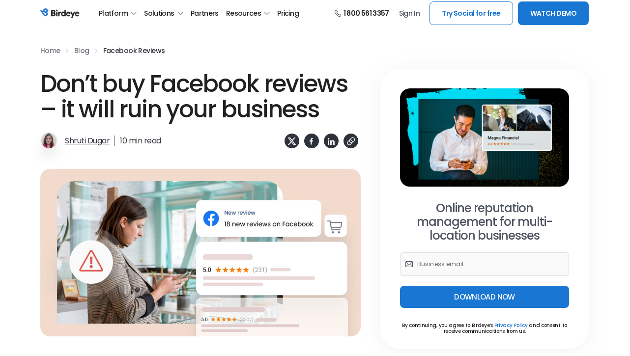

--- FILE ---
content_type: text/html; charset=UTF-8
request_url: https://birdeye.com/blog/buy-facebook-reviews/
body_size: 46361
content:
<!DOCTYPE html>
<head>
	<!--[if IE 8]><html class="ie8"><![endif]-->
	<!--[if IE 9]><html class="ie9"><![endif]-->
	<!--[if gt IE 8]><!--> <html lang="en-US"> <!--<![endif]-->
	<!--[if lt IE 9]>
	<script src="https://birdeye.com/blog/wp-content/themes/voice/js/html5.js"></script>
	<![endif]-->
	<meta http-equiv="Content-Type" content="text/html; charset=UTF-8" />
	<meta name="viewport" content="user-scalable=yes, width=device-width, initial-scale=1.0, maximum-scale=1, minimum-scale=1">
	<meta name="be-tracking-source" content="content" />
	<!--cdn2.birdeye.com is blocked for crossorigin -->
	<link rel="preload" href="https://cdn2.birdeye.com/version2/containers/header/birdeye-logo-large-2020.svg" as="image" /> 
	<!-- Preconnect for Google Tag Manager -->
	<link rel="preconnect" href="https://www.googletagmanager.com" crossorigin>

	<!-- preconnect fonts-->
	<link rel="preconnect" href="https://fonts.googleapis.com">
	<link rel="preconnect" href="https://cdn.icomoon.io">
	<link rel="dns-prefetch" href="https://cdn2.birdeye.com">
	<link rel="dns-prefetch" href="https://cdn.icomoon.io/101518/website/icomoon.woff2?ragawp">
	<link rel="preconnect" href="https://fonts.gstatic.com" crossorigin>
	<link rel="preload" href="https://fonts.gstatic.com/s/poppins/v23/pxiEyp8kv8JHgFVrJJfecnFHGPc.woff2" as="font" type="font/woff2" crossorigin="anonymous">
	<link rel="preload" href="https://fonts.gstatic.com/s/poppins/v23/pxiByp8kv8JHgFVrLGT9Z1xlFd2JQEk.woff2" as="font" type="font/woff2" crossorigin="anonymous">
	<link rel="preload" href="https://fonts.gstatic.com/s/poppins/v23/pxiByp8kv8JHgFVrLEj6Z1xlFd2JQEk.woff2" as="font" type="font/woff2" crossorigin="anonymous">
	<link rel="preload" href="https://fonts.gstatic.com/s/poppins/v23/pxiByp8kv8JHgFVrLCz7Z1xlFd2JQEk.woff2" as="font" type="font/woff2" crossorigin="anonymous">
	<link rel="preload" href="https://fonts.gstatic.com/s/poppins/v23/pxiByp8kv8JHgFVrLDz8Z1xlFd2JQEk.woff2" as="font" type="font/woff2" crossorigin="anonymous">
	<!-- preconnect -->

	
<link rel="preload" as="image" href="https://birdeye.com/blog/wp-content/uploads/Feature-imageDont-buy-Facebook-reviews-–-it-can-hurt-your-local-business-1024x535.jpg"/><script type="text/javascript">
    var dataLayer=[{"pageName":"blogpostpage","contentType":"blog"}];
    var apiRequest = "https://leadgen.birdeye.com";
    var contactApiRequest = "http://contacts.birdeye.internal";
    var formRedirection = "https://birdeye.com/free-demo/";
    var blogApiPath = "https://birdeye.com/blog/api/";
    var EMAIL_REGEX = /^(([^<>()\[\]\\.,;:'\s@"]+(\.[^<>()\[\]\\.,;:'\s@"]+)*)|(".+"))@((\[[0-9]{1,3}\.[0-9]{1,3}\.[0-9]{1,3}\.[0-9]{1,3}\])|(([a-zA-Z\-0-9]+\.)+[a-zA-Z]{2,}))$/;
    var sessionToken = null;
</script>
<meta name='robots' content='index, follow, max-image-preview:large, max-snippet:-1, max-video-preview:-1' />

	<!-- This site is optimized with the Yoast SEO Premium plugin v26.5 (Yoast SEO v26.5) - https://yoast.com/wordpress/plugins/seo/ -->
	<title>Don&#039;t buy Facebook reviews, it can hurt your business I Birdeye</title>
	<meta name="description" content="Businesses buy Facebook reviews as a shortcut. However, this is a bad idea that could do more harm than good.✓ Learn today." />
	<link rel="canonical" href="https://birdeye.com/blog/buy-facebook-reviews/" />
	<meta property="og:locale" content="en_US" />
	<meta property="og:type" content="article" />
	<meta property="og:title" content="Don’t buy Facebook reviews – it will ruin your business" />
	<meta property="og:description" content="Businesses buy Facebook reviews as a shortcut. However, this is a bad idea that could do more harm than good.✓ Learn today." />
	<meta property="og:url" content="https://birdeye.com/blog/buy-facebook-reviews/" />
	<meta property="og:site_name" content="Birdeye Customer Experience Management" />
	<meta property="article:publisher" content="https://www.facebook.com/BirdeyeReviews/" />
	<meta property="article:published_time" content="2024-08-29T12:50:13+00:00" />
	<meta property="article:modified_time" content="2024-09-12T11:17:15+00:00" />
	<meta property="og:image" content="https://birdeye.com/blog/wp-content/uploads/Feature-imageDont-buy-Facebook-reviews-–-it-can-hurt-your-local-business.jpg" />
	<meta property="og:image:width" content="1728" />
	<meta property="og:image:height" content="903" />
	<meta property="og:image:type" content="image/jpeg" />
	<meta name="author" content="Shruti Dugar" />
	<meta name="twitter:card" content="summary_large_image" />
	<meta name="twitter:creator" content="@Birdeye_" />
	<meta name="twitter:site" content="@Birdeye_" />
	<meta name="twitter:label1" content="Written by" />
	<meta name="twitter:data1" content="Shruti Dugar" />
	<meta name="twitter:label2" content="Est. reading time" />
	<meta name="twitter:data2" content="9 minutes" />
	<script type="application/ld+json" class="yoast-schema-graph">{"@context":"https://schema.org","@graph":[{"@type":"Article","@id":"https://birdeye.com/blog/buy-facebook-reviews/#article","isPartOf":{"@id":"https://birdeye.com/blog/buy-facebook-reviews/"},"author":{"name":"Shruti Dugar","@id":"https://birdeye.com/blog/#/schema/person/4fc9a289999fec7da4ad7cce57094049"},"headline":"Don’t buy Facebook reviews – it will ruin your business","datePublished":"2024-08-29T12:50:13+00:00","dateModified":"2024-09-12T11:17:15+00:00","mainEntityOfPage":{"@id":"https://birdeye.com/blog/buy-facebook-reviews/"},"wordCount":1542,"commentCount":0,"publisher":{"@id":"https://birdeye.com/blog/#organization"},"image":{"@id":"https://birdeye.com/blog/buy-facebook-reviews/#primaryimage"},"thumbnailUrl":"https://birdeye.com/blog/wp-content/uploads/Feature-imageDont-buy-Facebook-reviews-–-it-can-hurt-your-local-business.jpg","articleSection":["Facebook Reviews"],"inLanguage":"en-US","potentialAction":[{"@type":"CommentAction","name":"Comment","target":["https://birdeye.com/blog/buy-facebook-reviews/#respond"]}],"accessibilityFeature":["tableOfContents"]},{"@type":["WebPage","FAQPage"],"@id":"https://birdeye.com/blog/buy-facebook-reviews/","url":"https://birdeye.com/blog/buy-facebook-reviews/","name":"Don't buy Facebook reviews, it can hurt your business I Birdeye","isPartOf":{"@id":"https://birdeye.com/blog/#website"},"primaryImageOfPage":{"@id":"https://birdeye.com/blog/buy-facebook-reviews/#primaryimage"},"image":{"@id":"https://birdeye.com/blog/buy-facebook-reviews/#primaryimage"},"thumbnailUrl":"https://birdeye.com/blog/wp-content/uploads/Feature-imageDont-buy-Facebook-reviews-–-it-can-hurt-your-local-business.jpg","datePublished":"2024-08-29T12:50:13+00:00","dateModified":"2024-09-12T11:17:15+00:00","description":"Businesses buy Facebook reviews as a shortcut. However, this is a bad idea that could do more harm than good.✓ Learn today.","breadcrumb":{"@id":"https://birdeye.com/blog/buy-facebook-reviews/#breadcrumb"},"mainEntity":[{"@id":"https://birdeye.com/blog/buy-facebook-reviews/#faq-question-1661789052350"},{"@id":"https://birdeye.com/blog/buy-facebook-reviews/#faq-question-1661789067869"},{"@id":"https://birdeye.com/blog/buy-facebook-reviews/#faq-question-1724935495958"},{"@id":"https://birdeye.com/blog/buy-facebook-reviews/#faq-question-1724935509279"},{"@id":"https://birdeye.com/blog/buy-facebook-reviews/#faq-question-1724935520615"},{"@id":"https://birdeye.com/blog/buy-facebook-reviews/#faq-question-1724935532749"}],"inLanguage":"en-US","potentialAction":[{"@type":"ReadAction","target":["https://birdeye.com/blog/buy-facebook-reviews/"]}]},{"@type":"ImageObject","inLanguage":"en-US","@id":"https://birdeye.com/blog/buy-facebook-reviews/#primaryimage","url":"https://birdeye.com/blog/wp-content/uploads/Feature-imageDont-buy-Facebook-reviews-–-it-can-hurt-your-local-business.jpg","contentUrl":"https://birdeye.com/blog/wp-content/uploads/Feature-imageDont-buy-Facebook-reviews-–-it-can-hurt-your-local-business.jpg","width":1728,"height":903,"caption":"Consider these drawbacks for getting caught buying Facebook reviews."},{"@type":"BreadcrumbList","@id":"https://birdeye.com/blog/buy-facebook-reviews/#breadcrumb","itemListElement":[{"@type":"ListItem","position":1,"name":"Home","item":"https://birdeye.com"},{"@type":"ListItem","position":2,"name":"Blog","item":"https://birdeye.com/blog/"},{"@type":"ListItem","position":3,"name":"Facebook Reviews","item":"https://birdeye.com/blog/category/facebook-reviews/"},{"@type":"ListItem","position":4,"name":"Don’t buy Facebook reviews – it will ruin your business"}]},{"@type":"WebSite","@id":"https://birdeye.com/blog/#website","url":"https://birdeye.com/blog/","name":"Birdeye Customer Experience Management","description":"Birdeye is a comprehensive experience marketing platform. More than 60,000 businesses of all sizes use Birdeye everyday to be found online through reviews, be chosen by customers with text messaging interactions, and be the best business with survey and insights tools.","publisher":{"@id":"https://birdeye.com/blog/#organization"},"potentialAction":[{"@type":"SearchAction","target":{"@type":"EntryPoint","urlTemplate":"https://birdeye.com/blog/?s={search_term_string}"},"query-input":{"@type":"PropertyValueSpecification","valueRequired":true,"valueName":"search_term_string"}}],"inLanguage":"en-US"},{"@type":"Organization","@id":"https://birdeye.com/blog/#organization","name":"Birdeye","url":"https://birdeye.com/blog/","logo":{"@type":"ImageObject","inLanguage":"en-US","@id":"https://birdeye.com/blog/#/schema/logo/image/","url":"https://birdeye.com/blog/wp-content/uploads/birdeyelogo_2016_dark.png","contentUrl":"https://birdeye.com/blog/wp-content/uploads/birdeyelogo_2016_dark.png","width":376,"height":200,"caption":"Birdeye"},"image":{"@id":"https://birdeye.com/blog/#/schema/logo/image/"},"sameAs":["https://www.facebook.com/BirdeyeReviews/","https://x.com/Birdeye_","https://www.instagram.com/wearebirdeye/","https://www.linkedin.com/company/2837064/","https://www.youtube.com/c/birdeye"]},{"@type":"Person","@id":"https://birdeye.com/blog/#/schema/person/4fc9a289999fec7da4ad7cce57094049","name":"Shruti Dugar","image":{"@type":"ImageObject","inLanguage":"en-US","@id":"https://birdeye.com/blog/#/schema/person/image/","url":"https://secure.gravatar.com/avatar/c38aaca67dd00db28d9926837be25606f31cd476232e804502819142c740b209?s=96&d=mm&r=g","contentUrl":"https://secure.gravatar.com/avatar/c38aaca67dd00db28d9926837be25606f31cd476232e804502819142c740b209?s=96&d=mm&r=g","caption":"Shruti Dugar"},"description":"Shruti Dugar is a Senior Content Marketing Writer at Birdeye with 11+ years of experience. She believes B2B content doesn't have to be boring. While today we can automate writing the \"perfect\" article, is that actually readable? Her standards are simple: Communicate clearly, without fancy jargon, to help CEOs &amp; CMOs make the best business decisions. And for complete automation, she relies on Birdeye, the #1 Agentic Marketing Platform that helps brands scale effortlessly. She’s also a published author &amp; always on the lookout for where to travel next.","sameAs":["https://www.linkedin.com/in/shrutidugar-copywriter/"],"birthDate":"1994-11-26","gender":"Female","knowsAbout":["Content marketing","copywriting","graphic designing","seo","writing"],"knowsLanguage":["English","Hindi","Bengali"],"jobTitle":"Senior Content Marketing Writer","worksFor":"Birdeye","url":"https://birdeye.com/blog/author/shruti-dugar/"},{"@type":"Question","@id":"https://birdeye.com/blog/buy-facebook-reviews/#faq-question-1661789052350","position":1,"url":"https://birdeye.com/blog/buy-facebook-reviews/#faq-question-1661789052350","name":"Can you delete negative reviews on Facebook?","answerCount":1,"acceptedAnswer":{"@type":"Answer","text":"No, you cannot delete any customer reviews from your Facebook page. However, if the review is spam or violates Facebook’s review standards, you can report it and request it be removed. ","inLanguage":"en-US"},"inLanguage":"en-US"},{"@type":"Question","@id":"https://birdeye.com/blog/buy-facebook-reviews/#faq-question-1661789067869","position":2,"url":"https://birdeye.com/blog/buy-facebook-reviews/#faq-question-1661789067869","name":"What are the risks of buying Facebook reviews?","answerCount":1,"acceptedAnswer":{"@type":"Answer","text":"Reputational damage<br/>Search engine penalties<br/>Legal consequences<br/>Loss of credibility<br/>Long-term negative impact","inLanguage":"en-US"},"inLanguage":"en-US"},{"@type":"Question","@id":"https://birdeye.com/blog/buy-facebook-reviews/#faq-question-1724935495958","position":3,"url":"https://birdeye.com/blog/buy-facebook-reviews/#faq-question-1724935495958","name":"How can I improve my Facebook reviews organically?","answerCount":1,"acceptedAnswer":{"@type":"Answer","text":"Provide excellent customer service<br/>Encourage genuine reviews<br/>Respond to all reviews<br/>Leverage social media","inLanguage":"en-US"},"inLanguage":"en-US"},{"@type":"Question","@id":"https://birdeye.com/blog/buy-facebook-reviews/#faq-question-1724935509279","position":4,"url":"https://birdeye.com/blog/buy-facebook-reviews/#faq-question-1724935509279","name":"Is it illegal to buy Facebook reviews?","answerCount":1,"acceptedAnswer":{"@type":"Answer","text":"While not always explicitly illegal, buying fake reviews can violate terms of service and ethical business practices.","inLanguage":"en-US"},"inLanguage":"en-US"},{"@type":"Question","@id":"https://birdeye.com/blog/buy-facebook-reviews/#faq-question-1724935520615","position":5,"url":"https://birdeye.com/blog/buy-facebook-reviews/#faq-question-1724935520615","name":"How can I detect fake Facebook reviews?","answerCount":1,"acceptedAnswer":{"@type":"Answer","text":"Inconsistent language<br/>Unnatural phrasing<br/>Sudden influx of five-star reviews<br/>Lack of detail<br/>Suspicious profiles","inLanguage":"en-US"},"inLanguage":"en-US"},{"@type":"Question","@id":"https://birdeye.com/blog/buy-facebook-reviews/#faq-question-1724935532749","position":6,"url":"https://birdeye.com/blog/buy-facebook-reviews/#faq-question-1724935532749","name":"What are the long-term consequences of buying Facebook reviews?","answerCount":1,"acceptedAnswer":{"@type":"Answer","text":"Tarnished reputation<br/>Lost trust<br/>Decreased sales<br/>Difficulty attracting new customers","inLanguage":"en-US"},"inLanguage":"en-US"}]}</script>
	<!-- / Yoast SEO Premium plugin. -->


<link href='https://fonts.gstatic.com' crossorigin rel='preconnect' />
<link rel="alternate" type="application/rss+xml" title="Birdeye Customer Experience Management &raquo; Feed" href="https://birdeye.com/blog/feed/" />
<link rel="alternate" type="application/rss+xml" title="Birdeye Customer Experience Management &raquo; Comments Feed" href="https://birdeye.com/blog/comments/feed/" />
<link rel="alternate" title="oEmbed (JSON)" type="application/json+oembed" href="https://birdeye.com/blog/wp-json/oembed/1.0/embed?url=https%3A%2F%2Fbirdeye.com%2Fblog%2Fbuy-facebook-reviews%2F" />
<link rel="alternate" title="oEmbed (XML)" type="text/xml+oembed" href="https://birdeye.com/blog/wp-json/oembed/1.0/embed?url=https%3A%2F%2Fbirdeye.com%2Fblog%2Fbuy-facebook-reviews%2F&#038;format=xml" />
    <style id="critical-css">
    /* Critical Above-the-fold CSS */
    body,html{margin:0;min-height:100vh;padding:0}*{box-sizing:border-box}:focus{outline:0;outline-color:none;outline-width:0}ul{margin:0;padding:0}ul li{list-style:none}.icomoon{font-family:icomoon!important;speak:none;font-style:normal;font-weight:400;font-variant:normal;text-transform:none;line-height:1;-webkit-font-smoothing:antialiased;-moz-osx-font-smoothing:grayscale}
    /* Font fallback system to prevent FOIT */
    body { 
        font-family: -apple-system, BlinkMacSystemFont, 'Segoe UI', system-ui, sans-serif;
    }
    .fonts-loaded body { 
        font-family: 'Poppins', -apple-system, BlinkMacSystemFont, 'Segoe UI', system-ui, sans-serif;
    }
    /* Bootstrap Grid Critical Classes */
    .container,.container-fluid{width:100%;padding-right:var(--bs-gutter-x,.75rem);padding-left:var(--bs-gutter-x,.75rem);margin-right:auto;margin-left:auto}.row{--bs-gutter-x:1.5rem;--bs-gutter-y:0;display:flex;flex-wrap:wrap;margin-top:calc(-1 * var(--bs-gutter-y));margin-right:calc(-.5 * var(--bs-gutter-x));margin-left:calc(-.5 * var(--bs-gutter-x))}.row>*{box-sizing:border-box;flex-shrink:0;width:100%;max-width:100%;padding-right:calc(var(--bs-gutter-x) * .5);padding-left:calc(var(--bs-gutter-x) * .5);margin-top:var(--bs-gutter-y)}.col{flex:1 0 0%}
    /* Header Critical Styles */
    #header{position:fixed;top:0;width:100%;z-index:999;background:white;transition:all .2s ease-in-out}#header.scrolled{box-shadow:0 2px 6px 0 rgb(0 0 0 / 12%),inset 0 -1px 0 0 #dadce0;background:#ffffff}
    /* Navigation Critical Styles */
    .css-1y3aepy{display:flex;justify-content:space-between;align-items:center;width:100%;min-height:54px}.css-1y3aepy .brand{display:inline-flex;text-decoration:none;white-space:nowrap;padding:0 24px 0 0}.css-1y3aepy .brand a{display:flex;align-items:center;position:relative;z-index:1;cursor:pointer}.css-1y3aepy .brand a img{object-fit:contain;height:20px}
    /* Loading Animation Styles */
    .shimmer{background:linear-gradient(90deg,#f0f0f0 25%,#e0e0e0 50%,#f0f0f0 75%);background-size:200% 100%;animation:shimmer 1.5s infinite}.image-container{position:relative;overflow:hidden;background:#f5f5f5}@keyframes shimmer{0%{background-position:200% 0}100%{background-position:-200% 0}}
    </style>
    <style id='wp-img-auto-sizes-contain-inline-css' type='text/css'>
img:is([sizes=auto i],[sizes^="auto," i]){contain-intrinsic-size:3000px 1500px}
/*# sourceURL=wp-img-auto-sizes-contain-inline-css */
</style>
<link rel='stylesheet' id='be_header_style-css' href='https://birdeye.com/blog/wp-content/themes/voice-child/header.css?ver=1.1' type='text/css' media='screen' />
<link rel='stylesheet' id='vce_child_load_style-css' href='https://birdeye.com/blog/wp-content/themes/voice-child/style.min.css?v=1.2&#038;ver=1.1' type='text/css' media='screen' />
<style id='classic-theme-styles-inline-css' type='text/css'>
/*! This file is auto-generated */
.wp-block-button__link{color:#fff;background-color:#32373c;border-radius:9999px;box-shadow:none;text-decoration:none;padding:calc(.667em + 2px) calc(1.333em + 2px);font-size:1.125em}.wp-block-file__button{background:#32373c;color:#fff;text-decoration:none}
/*# sourceURL=/wp-includes/css/classic-themes.min.css */
</style>
<style id='rocket-lazyload-inline-css' type='text/css'>
.rll-youtube-player{position:relative;padding-bottom:56.23%;height:0;overflow:hidden;max-width:100%;}.rll-youtube-player:focus-within{outline: 2px solid currentColor;outline-offset: 5px;}.rll-youtube-player iframe{position:absolute;top:0;left:0;width:100%;height:100%;z-index:100;background:0 0}.rll-youtube-player img{bottom:0;display:block;left:0;margin:auto;max-width:100%;width:100%;position:absolute;right:0;top:0;border:none;height:auto;-webkit-transition:.4s all;-moz-transition:.4s all;transition:.4s all}.rll-youtube-player img:hover{-webkit-filter:brightness(75%)}.rll-youtube-player .play{height:100%;width:100%;left:0;top:0;position:absolute;background:url(https://birdeye.com/blog/wp-content/plugins/wp-rocket/assets/img/youtube.png) no-repeat center;background-color: transparent !important;cursor:pointer;border:none;}.wp-embed-responsive .wp-has-aspect-ratio .rll-youtube-player{position:absolute;padding-bottom:0;width:100%;height:100%;top:0;bottom:0;left:0;right:0}
/*# sourceURL=rocket-lazyload-inline-css */
</style>
<script type="text/javascript" src="https://birdeye.com/blog/wp-includes/js/jquery/jquery.min.js?ver=3.7.1" id="jquery-core-js"></script>
<script type="text/javascript" src="https://birdeye.com/blog/wp-includes/js/jquery/jquery-migrate.min.js?ver=3.4.1" id="jquery-migrate-js"></script>
<script type="text/javascript" src="https://birdeye.com/blog/wp-content/plugins/inline-tweet-sharer/inline-tweet-sharer.js?ver=2.6.8" id="inline-tweet-sharer-js-js"></script>
<link rel="https://api.w.org/" href="https://birdeye.com/blog/wp-json/" /><link rel="alternate" title="JSON" type="application/json" href="https://birdeye.com/blog/wp-json/wp/v2/posts/40223" /><link rel="EditURI" type="application/rsd+xml" title="RSD" href="https://birdeye.com/blog/xmlrpc.php?rsd" />
<meta name="generator" content="WordPress 6.9" />
<link rel='shortlink' href='https://birdeye.com/blog/?p=40223' />
<link rel="icon" href="https://birdeye.com/blog/wp-content/uploads/2017/09/cropped-SiteIcon_512PX-48x48.png" sizes="32x32" />
<link rel="icon" href="https://birdeye.com/blog/wp-content/uploads/2017/09/cropped-SiteIcon_512PX-300x300.png" sizes="192x192" />
<link rel="apple-touch-icon" href="https://birdeye.com/blog/wp-content/uploads/2017/09/cropped-SiteIcon_512PX-300x300.png" />
<meta name="msapplication-TileImage" content="https://birdeye.com/blog/wp-content/uploads/2017/09/cropped-SiteIcon_512PX-300x300.png" />
<noscript><style id="rocket-lazyload-nojs-css">.rll-youtube-player, [data-lazy-src]{display:none !important;}</style></noscript><link rel="apple-touch-icon" sizes="180x180" href="https://cdn2.birdeye.com/version2/favicons/apple-touch-icon.png?v=eE5Y5nEK68"/>
<link rel="icon" type="image/png" sizes="32x32" href="https://cdn2.birdeye.com/version2/favicons/favicon-32x32.png?v=eE5Y5nEK68"/>
<link rel="icon" type="image/png" sizes="16x16" href="https://cdn2.birdeye.com/version2/favicons/favicon-16x16.png?v=eE5Y5nEK68"/>
<link rel="manifest" href="https://cdn2.birdeye.com/version2/favicons/manifest.json?v=eE5Y5nEK68"/>
<link rel="mask-icon" color="#5bbad5" href="https://cdn2.birdeye.com/version2/favicons/safari-pinned-tab.svg?v=eE5Y5nEK68"/>
<link rel="shortcut icon" type="image/x-icon" href="https://cdn2.birdeye.com/version2/favicons/favicon.ico?v=eE5Y5nEK68"/>
<meta name="google-site-verification" content="YKEC4_gqMavZwciZxUeEATQdTm_LwTr3IUomAZ5gEEM" />

<style type="text/css">
	/*!
	* Bootstrap Grid v5.1.3 (https://getbootstrap.com/)
	* Copyright 2011-2021 The Bootstrap Authors
	* Copyright 2011-2021 Twitter, Inc.
	* Licensed under MIT (https://github.com/twbs/bootstrap/blob/main/LICENSE)
	*/:root{--bs-blue:#0d6efd;--bs-indigo:#6610f2;--bs-purple:#6f42c1;--bs-pink:#d63384;--bs-red:#dc3545;--bs-orange:#fd7e14;--bs-yellow:#ffc107;--bs-green:#198754;--bs-teal:#20c997;--bs-cyan:#0dcaf0;--bs-white:#fff;--bs-gray:#6c757d;--bs-gray-dark:#343a40;--bs-gray-100:#f8f9fa;--bs-gray-200:#e9ecef;--bs-gray-300:#dee2e6;--bs-gray-400:#ced4da;--bs-gray-500:#adb5bd;--bs-gray-600:#6c757d;--bs-gray-700:#495057;--bs-gray-800:#343a40;--bs-gray-900:#212529;--bs-primary:#0d6efd;--bs-secondary:#6c757d;--bs-success:#198754;--bs-info:#0dcaf0;--bs-warning:#ffc107;--bs-danger:#dc3545;--bs-light:#f8f9fa;--bs-dark:#212529;--bs-primary-rgb:13,110,253;--bs-secondary-rgb:108,117,125;--bs-success-rgb:25,135,84;--bs-info-rgb:13,202,240;--bs-warning-rgb:255,193,7;--bs-danger-rgb:220,53,69;--bs-light-rgb:248,249,250;--bs-dark-rgb:33,37,41;--bs-white-rgb:255,255,255;--bs-black-rgb:0,0,0;--bs-body-color-rgb:33,37,41;--bs-body-bg-rgb:255,255,255;--bs-font-sans-serif:system-ui,-apple-system,"Segoe UI",Roboto,"Helvetica Neue",Arial,"Noto Sans","Liberation Sans",sans-serif,"Apple Color Emoji","Segoe UI Emoji","Segoe UI Symbol","Noto Color Emoji";--bs-font-monospace:SFMono-Regular,Menlo,Monaco,Consolas,"Liberation Mono","Courier New",monospace;--bs-gradient:linear-gradient(180deg, rgba(255, 255, 255, 0.15), rgba(255, 255, 255, 0));--bs-body-font-family:var(--bs-font-sans-serif);--bs-body-font-size:1rem;--bs-body-font-weight:400;--bs-body-line-height:1.5;--bs-body-color:#212529;--bs-body-bg:#fff}.container,.container-fluid,.container-lg,.container-md,.container-sm,.container-xl,.container-xxl{width:100%;padding-right:var(--bs-gutter-x,.75rem);padding-left:var(--bs-gutter-x,.75rem);margin-right:auto;margin-left:auto}@media (min-width:576px){.container,.container-sm{max-width:540px}}@media (min-width:768px){.container,.container-md,.container-sm{max-width:720px}}@media (min-width:992px){.container,.container-lg,.container-md,.container-sm{max-width:960px}}@media (min-width:1200px){.container,.container-lg,.container-md,.container-sm,.container-xl{max-width:1140px}}@media (min-width:1400px){.container,.container-lg,.container-md,.container-sm,.container-xl,.container-xxl{max-width:1320px}}.row{--bs-gutter-x:1.5rem;--bs-gutter-y:0;display:flex;flex-wrap:wrap;margin-top:calc(-1 * var(--bs-gutter-y));margin-right:calc(-.5 * var(--bs-gutter-x));margin-left:calc(-.5 * var(--bs-gutter-x))}.row>*{box-sizing:border-box;flex-shrink:0;width:100%;max-width:100%;padding-right:calc(var(--bs-gutter-x) * .5);padding-left:calc(var(--bs-gutter-x) * .5);margin-top:var(--bs-gutter-y)}.col{flex:1 0 0%}.row-cols-auto>*{flex:0 0 auto;width:auto}.row-cols-1>*{flex:0 0 auto;width:100%}.row-cols-2>*{flex:0 0 auto;width:50%}.row-cols-3>*{flex:0 0 auto;width:33.3333333333%}.row-cols-4>*{flex:0 0 auto;width:25%}.row-cols-5>*{flex:0 0 auto;width:20%}.row-cols-6>*{flex:0 0 auto;width:16.6666666667%}.col-auto{flex:0 0 auto;width:auto}.col-1{flex:0 0 auto;width:8.33333333%}.col-2{flex:0 0 auto;width:16.66666667%}.col-3{flex:0 0 auto;width:25%}.col-4{flex:0 0 auto;width:33.33333333%}.col-5{flex:0 0 auto;width:41.66666667%}.col-6{flex:0 0 auto;width:50%}.col-7{flex:0 0 auto;width:58.33333333%}.col-8{flex:0 0 auto;width:66.66666667%}.col-9{flex:0 0 auto;width:75%}.col-10{flex:0 0 auto;width:83.33333333%}.col-11{flex:0 0 auto;width:91.66666667%}.col-12{flex:0 0 auto;width:100%}.offset-1{margin-left:8.33333333%}.offset-2{margin-left:16.66666667%}.offset-3{margin-left:25%}.offset-4{margin-left:33.33333333%}.offset-5{margin-left:41.66666667%}.offset-6{margin-left:50%}.offset-7{margin-left:58.33333333%}.offset-8{margin-left:66.66666667%}.offset-9{margin-left:75%}.offset-10{margin-left:83.33333333%}.offset-11{margin-left:91.66666667%}.g-0,.gx-0{--bs-gutter-x:0}.g-0,.gy-0{--bs-gutter-y:0}.g-1,.gx-1{--bs-gutter-x:0.25rem}.g-1,.gy-1{--bs-gutter-y:0.25rem}.g-2,.gx-2{--bs-gutter-x:0.5rem}.g-2,.gy-2{--bs-gutter-y:0.5rem}.g-3,.gx-3{--bs-gutter-x:1rem}.g-3,.gy-3{--bs-gutter-y:1rem}.g-4,.gx-4{--bs-gutter-x:1.5rem}.g-4,.gy-4{--bs-gutter-y:1.5rem}.g-5,.gx-5{--bs-gutter-x:3rem}.g-5,.gy-5{--bs-gutter-y:3rem}@media (min-width:576px){.col-sm{flex:1 0 0%}.row-cols-sm-auto>*{flex:0 0 auto;width:auto}.row-cols-sm-1>*{flex:0 0 auto;width:100%}.row-cols-sm-2>*{flex:0 0 auto;width:50%}.row-cols-sm-3>*{flex:0 0 auto;width:33.3333333333%}.row-cols-sm-4>*{flex:0 0 auto;width:25%}.row-cols-sm-5>*{flex:0 0 auto;width:20%}.row-cols-sm-6>*{flex:0 0 auto;width:16.6666666667%}.col-sm-auto{flex:0 0 auto;width:auto}.col-sm-1{flex:0 0 auto;width:8.33333333%}.col-sm-2{flex:0 0 auto;width:16.66666667%}.col-sm-3{flex:0 0 auto;width:25%}.col-sm-4{flex:0 0 auto;width:33.33333333%}.col-sm-5{flex:0 0 auto;width:41.66666667%}.col-sm-6{flex:0 0 auto;width:50%}.col-sm-7{flex:0 0 auto;width:58.33333333%}.col-sm-8{flex:0 0 auto;width:66.66666667%}.col-sm-9{flex:0 0 auto;width:75%}.col-sm-10{flex:0 0 auto;width:83.33333333%}.col-sm-11{flex:0 0 auto;width:91.66666667%}.col-sm-12{flex:0 0 auto;width:100%}.offset-sm-0{margin-left:0}.offset-sm-1{margin-left:8.33333333%}.offset-sm-2{margin-left:16.66666667%}.offset-sm-3{margin-left:25%}.offset-sm-4{margin-left:33.33333333%}.offset-sm-5{margin-left:41.66666667%}.offset-sm-6{margin-left:50%}.offset-sm-7{margin-left:58.33333333%}.offset-sm-8{margin-left:66.66666667%}.offset-sm-9{margin-left:75%}.offset-sm-10{margin-left:83.33333333%}.offset-sm-11{margin-left:91.66666667%}.g-sm-0,.gx-sm-0{--bs-gutter-x:0}.g-sm-0,.gy-sm-0{--bs-gutter-y:0}.g-sm-1,.gx-sm-1{--bs-gutter-x:0.25rem}.g-sm-1,.gy-sm-1{--bs-gutter-y:0.25rem}.g-sm-2,.gx-sm-2{--bs-gutter-x:0.5rem}.g-sm-2,.gy-sm-2{--bs-gutter-y:0.5rem}.g-sm-3,.gx-sm-3{--bs-gutter-x:1rem}.g-sm-3,.gy-sm-3{--bs-gutter-y:1rem}.g-sm-4,.gx-sm-4{--bs-gutter-x:1.5rem}.g-sm-4,.gy-sm-4{--bs-gutter-y:1.5rem}.g-sm-5,.gx-sm-5{--bs-gutter-x:3rem}.g-sm-5,.gy-sm-5{--bs-gutter-y:3rem}}@media (min-width:768px){.col-md{flex:1 0 0%}.row-cols-md-auto>*{flex:0 0 auto;width:auto}.row-cols-md-1>*{flex:0 0 auto;width:100%}.row-cols-md-2>*{flex:0 0 auto;width:50%}.row-cols-md-3>*{flex:0 0 auto;width:33.3333333333%}.row-cols-md-4>*{flex:0 0 auto;width:25%}.row-cols-md-5>*{flex:0 0 auto;width:20%}.row-cols-md-6>*{flex:0 0 auto;width:16.6666666667%}.col-md-auto{flex:0 0 auto;width:auto}.col-md-1{flex:0 0 auto;width:8.33333333%}.col-md-2{flex:0 0 auto;width:16.66666667%}.col-md-3{flex:0 0 auto;width:25%}.col-md-4{flex:0 0 auto;width:33.33333333%}.col-md-5{flex:0 0 auto;width:41.66666667%}.col-md-6{flex:0 0 auto;width:50%}.col-md-7{flex:0 0 auto;width:58.33333333%}.col-md-8{flex:0 0 auto;width:66.66666667%}.col-md-9{flex:0 0 auto;width:75%}.col-md-10{flex:0 0 auto;width:83.33333333%}.col-md-11{flex:0 0 auto;width:91.66666667%}.col-md-12{flex:0 0 auto;width:100%}.offset-md-0{margin-left:0}.offset-md-1{margin-left:8.33333333%}.offset-md-2{margin-left:16.66666667%}.offset-md-3{margin-left:25%}.offset-md-4{margin-left:33.33333333%}.offset-md-5{margin-left:41.66666667%}.offset-md-6{margin-left:50%}.offset-md-7{margin-left:58.33333333%}.offset-md-8{margin-left:66.66666667%}.offset-md-9{margin-left:75%}.offset-md-10{margin-left:83.33333333%}.offset-md-11{margin-left:91.66666667%}.g-md-0,.gx-md-0{--bs-gutter-x:0}.g-md-0,.gy-md-0{--bs-gutter-y:0}.g-md-1,.gx-md-1{--bs-gutter-x:0.25rem}.g-md-1,.gy-md-1{--bs-gutter-y:0.25rem}.g-md-2,.gx-md-2{--bs-gutter-x:0.5rem}.g-md-2,.gy-md-2{--bs-gutter-y:0.5rem}.g-md-3,.gx-md-3{--bs-gutter-x:1rem}.g-md-3,.gy-md-3{--bs-gutter-y:1rem}.g-md-4,.gx-md-4{--bs-gutter-x:1.5rem}.g-md-4,.gy-md-4{--bs-gutter-y:1.5rem}.g-md-5,.gx-md-5{--bs-gutter-x:3rem}.g-md-5,.gy-md-5{--bs-gutter-y:3rem}}@media (min-width:992px){.col-lg{flex:1 0 0%}.row-cols-lg-auto>*{flex:0 0 auto;width:auto}.row-cols-lg-1>*{flex:0 0 auto;width:100%}.row-cols-lg-2>*{flex:0 0 auto;width:50%}.row-cols-lg-3>*{flex:0 0 auto;width:33.3333333333%}.row-cols-lg-4>*{flex:0 0 auto;width:25%}.row-cols-lg-5>*{flex:0 0 auto;width:20%}.row-cols-lg-6>*{flex:0 0 auto;width:16.6666666667%}.col-lg-auto{flex:0 0 auto;width:auto}.col-lg-1{flex:0 0 auto;width:8.33333333%}.col-lg-2{flex:0 0 auto;width:16.66666667%}.col-lg-3{flex:0 0 auto;width:25%}.col-lg-4{flex:0 0 auto;width:33.33333333%}.col-lg-5{flex:0 0 auto;width:41.66666667%}.col-lg-6{flex:0 0 auto;width:50%}.col-lg-7{flex:0 0 auto;width:58.33333333%}.col-lg-8{flex:0 0 auto;width:66.66666667%}.col-lg-9{flex:0 0 auto;width:75%}.col-lg-10{flex:0 0 auto;width:83.33333333%}.col-lg-11{flex:0 0 auto;width:91.66666667%}.col-lg-12{flex:0 0 auto;width:100%}.offset-lg-0{margin-left:0}.offset-lg-1{margin-left:8.33333333%}.offset-lg-2{margin-left:16.66666667%}.offset-lg-3{margin-left:25%}.offset-lg-4{margin-left:33.33333333%}.offset-lg-5{margin-left:41.66666667%}.offset-lg-6{margin-left:50%}.offset-lg-7{margin-left:58.33333333%}.offset-lg-8{margin-left:66.66666667%}.offset-lg-9{margin-left:75%}.offset-lg-10{margin-left:83.33333333%}.offset-lg-11{margin-left:91.66666667%}.g-lg-0,.gx-lg-0{--bs-gutter-x:0}.g-lg-0,.gy-lg-0{--bs-gutter-y:0}.g-lg-1,.gx-lg-1{--bs-gutter-x:0.25rem}.g-lg-1,.gy-lg-1{--bs-gutter-y:0.25rem}.g-lg-2,.gx-lg-2{--bs-gutter-x:0.5rem}.g-lg-2,.gy-lg-2{--bs-gutter-y:0.5rem}.g-lg-3,.gx-lg-3{--bs-gutter-x:1rem}.g-lg-3,.gy-lg-3{--bs-gutter-y:1rem}.g-lg-4,.gx-lg-4{--bs-gutter-x:1.5rem}.g-lg-4,.gy-lg-4{--bs-gutter-y:1.5rem}.g-lg-5,.gx-lg-5{--bs-gutter-x:3rem}.g-lg-5,.gy-lg-5{--bs-gutter-y:3rem}}@media (min-width:1200px){.col-xl{flex:1 0 0%}.row-cols-xl-auto>*{flex:0 0 auto;width:auto}.row-cols-xl-1>*{flex:0 0 auto;width:100%}.row-cols-xl-2>*{flex:0 0 auto;width:50%}.row-cols-xl-3>*{flex:0 0 auto;width:33.3333333333%}.row-cols-xl-4>*{flex:0 0 auto;width:25%}.row-cols-xl-5>*{flex:0 0 auto;width:20%}.row-cols-xl-6>*{flex:0 0 auto;width:16.6666666667%}.col-xl-auto{flex:0 0 auto;width:auto}.col-xl-1{flex:0 0 auto;width:8.33333333%}.col-xl-2{flex:0 0 auto;width:16.66666667%}.col-xl-3{flex:0 0 auto;width:25%}.col-xl-4{flex:0 0 auto;width:33.33333333%}.col-xl-5{flex:0 0 auto;width:41.66666667%}.col-xl-6{flex:0 0 auto;width:50%}.col-xl-7{flex:0 0 auto;width:58.33333333%}.col-xl-8{flex:0 0 auto;width:66.66666667%}.col-xl-9{flex:0 0 auto;width:75%}.col-xl-10{flex:0 0 auto;width:83.33333333%}.col-xl-11{flex:0 0 auto;width:91.66666667%}.col-xl-12{flex:0 0 auto;width:100%}.offset-xl-0{margin-left:0}.offset-xl-1{margin-left:8.33333333%}.offset-xl-2{margin-left:16.66666667%}.offset-xl-3{margin-left:25%}.offset-xl-4{margin-left:33.33333333%}.offset-xl-5{margin-left:41.66666667%}.offset-xl-6{margin-left:50%}.offset-xl-7{margin-left:58.33333333%}.offset-xl-8{margin-left:66.66666667%}.offset-xl-9{margin-left:75%}.offset-xl-10{margin-left:83.33333333%}.offset-xl-11{margin-left:91.66666667%}.g-xl-0,.gx-xl-0{--bs-gutter-x:0}.g-xl-0,.gy-xl-0{--bs-gutter-y:0}.g-xl-1,.gx-xl-1{--bs-gutter-x:0.25rem}.g-xl-1,.gy-xl-1{--bs-gutter-y:0.25rem}.g-xl-2,.gx-xl-2{--bs-gutter-x:0.5rem}.g-xl-2,.gy-xl-2{--bs-gutter-y:0.5rem}.g-xl-3,.gx-xl-3{--bs-gutter-x:1rem}.g-xl-3,.gy-xl-3{--bs-gutter-y:1rem}.g-xl-4,.gx-xl-4{--bs-gutter-x:1.5rem}.g-xl-4,.gy-xl-4{--bs-gutter-y:1.5rem}.g-xl-5,.gx-xl-5{--bs-gutter-x:3rem}.g-xl-5,.gy-xl-5{--bs-gutter-y:3rem}}@media (min-width:1400px){.col-xxl{flex:1 0 0%}.row-cols-xxl-auto>*{flex:0 0 auto;width:auto}.row-cols-xxl-1>*{flex:0 0 auto;width:100%}.row-cols-xxl-2>*{flex:0 0 auto;width:50%}.row-cols-xxl-3>*{flex:0 0 auto;width:33.3333333333%}.row-cols-xxl-4>*{flex:0 0 auto;width:25%}.row-cols-xxl-5>*{flex:0 0 auto;width:20%}.row-cols-xxl-6>*{flex:0 0 auto;width:16.6666666667%}.col-xxl-auto{flex:0 0 auto;width:auto}.col-xxl-1{flex:0 0 auto;width:8.33333333%}.col-xxl-2{flex:0 0 auto;width:16.66666667%}.col-xxl-3{flex:0 0 auto;width:25%}.col-xxl-4{flex:0 0 auto;width:33.33333333%}.col-xxl-5{flex:0 0 auto;width:41.66666667%}.col-xxl-6{flex:0 0 auto;width:50%}.col-xxl-7{flex:0 0 auto;width:58.33333333%}.col-xxl-8{flex:0 0 auto;width:66.66666667%}.col-xxl-9{flex:0 0 auto;width:75%}.col-xxl-10{flex:0 0 auto;width:83.33333333%}.col-xxl-11{flex:0 0 auto;width:91.66666667%}.col-xxl-12{flex:0 0 auto;width:100%}.offset-xxl-0{margin-left:0}.offset-xxl-1{margin-left:8.33333333%}.offset-xxl-2{margin-left:16.66666667%}.offset-xxl-3{margin-left:25%}.offset-xxl-4{margin-left:33.33333333%}.offset-xxl-5{margin-left:41.66666667%}.offset-xxl-6{margin-left:50%}.offset-xxl-7{margin-left:58.33333333%}.offset-xxl-8{margin-left:66.66666667%}.offset-xxl-9{margin-left:75%}.offset-xxl-10{margin-left:83.33333333%}.offset-xxl-11{margin-left:91.66666667%}.g-xxl-0,.gx-xxl-0{--bs-gutter-x:0}.g-xxl-0,.gy-xxl-0{--bs-gutter-y:0}.g-xxl-1,.gx-xxl-1{--bs-gutter-x:0.25rem}.g-xxl-1,.gy-xxl-1{--bs-gutter-y:0.25rem}.g-xxl-2,.gx-xxl-2{--bs-gutter-x:0.5rem}.g-xxl-2,.gy-xxl-2{--bs-gutter-y:0.5rem}.g-xxl-3,.gx-xxl-3{--bs-gutter-x:1rem}.g-xxl-3,.gy-xxl-3{--bs-gutter-y:1rem}.g-xxl-4,.gx-xxl-4{--bs-gutter-x:1.5rem}.g-xxl-4,.gy-xxl-4{--bs-gutter-y:1.5rem}.g-xxl-5,.gx-xxl-5{--bs-gutter-x:3rem}.g-xxl-5,.gy-xxl-5{--bs-gutter-y:3rem}}.d-inline{display:inline!important}.d-inline-block{display:inline-block!important}.d-block{display:block!important}.d-grid{display:grid!important}.d-table{display:table!important}.d-table-row{display:table-row!important}.d-table-cell{display:table-cell!important}.d-flex{display:flex!important}.d-inline-flex{display:inline-flex!important}.d-none{display:none!important}.flex-fill{flex:1 1 auto!important}.flex-row{flex-direction:row!important}.flex-column{flex-direction:column!important}.flex-row-reverse{flex-direction:row-reverse!important}.flex-column-reverse{flex-direction:column-reverse!important}.flex-grow-0{flex-grow:0!important}.flex-grow-1{flex-grow:1!important}.flex-shrink-0{flex-shrink:0!important}.flex-shrink-1{flex-shrink:1!important}.flex-wrap{flex-wrap:wrap!important}.flex-nowrap{flex-wrap:nowrap!important}.flex-wrap-reverse{flex-wrap:wrap-reverse!important}.justify-content-start{justify-content:flex-start!important}.justify-content-end{justify-content:flex-end!important}.justify-content-center{justify-content:center!important}.justify-content-between{justify-content:space-between!important}.justify-content-around{justify-content:space-around!important}.justify-content-evenly{justify-content:space-evenly!important}.align-items-start{align-items:flex-start!important}.align-items-end{align-items:flex-end!important}.align-items-center{align-items:center!important}.align-items-baseline{align-items:baseline!important}.align-items-stretch{align-items:stretch!important}.align-content-start{align-content:flex-start!important}.align-content-end{align-content:flex-end!important}.align-content-center{align-content:center!important}.align-content-between{align-content:space-between!important}.align-content-around{align-content:space-around!important}.align-content-stretch{align-content:stretch!important}.align-self-auto{align-self:auto!important}.align-self-start{align-self:flex-start!important}.align-self-end{align-self:flex-end!important}.align-self-center{align-self:center!important}.align-self-baseline{align-self:baseline!important}.align-self-stretch{align-self:stretch!important}.order-first{order:-1!important}.order-0{order:0!important}.order-1{order:1!important}.order-2{order:2!important}.order-3{order:3!important}.order-4{order:4!important}.order-5{order:5!important}.order-last{order:6!important}.m-0{margin:0!important}.m-1{margin:.25rem!important}.m-2{margin:.5rem!important}.m-3{margin:1rem!important}.m-4{margin:1.5rem!important}.m-5{margin:3rem!important}.m-auto{margin:auto!important}.mx-0{margin-right:0!important;margin-left:0!important}.mx-1{margin-right:.25rem!important;margin-left:.25rem!important}.mx-2{margin-right:.5rem!important;margin-left:.5rem!important}.mx-3{margin-right:1rem!important;margin-left:1rem!important}.mx-4{margin-right:1.5rem!important;margin-left:1.5rem!important}.mx-5{margin-right:3rem!important;margin-left:3rem!important}.mx-auto{margin-right:auto!important;margin-left:auto!important}.my-0{margin-top:0!important;margin-bottom:0!important}.my-1{margin-top:.25rem!important;margin-bottom:.25rem!important}.my-2{margin-top:.5rem!important;margin-bottom:.5rem!important}.my-3{margin-top:1rem!important;margin-bottom:1rem!important}.my-4{margin-top:1.5rem!important;margin-bottom:1.5rem!important}.my-5{margin-top:3rem!important;margin-bottom:3rem!important}.my-auto{margin-top:auto!important;margin-bottom:auto!important}.mt-0{margin-top:0!important}.mt-1{margin-top:.25rem!important}.mt-2{margin-top:.5rem!important}.mt-3{margin-top:1rem!important}.mt-4{margin-top:1.5rem!important}.mt-5{margin-top:3rem!important}.mt-auto{margin-top:auto!important}.me-0{margin-right:0!important}.me-1{margin-right:.25rem!important}.me-2{margin-right:.5rem!important}.me-3{margin-right:1rem!important}.me-4{margin-right:1.5rem!important}.me-5{margin-right:3rem!important}.me-auto{margin-right:auto!important}.mb-0{margin-bottom:0!important}.mb-1{margin-bottom:.25rem!important}.mb-2{margin-bottom:.5rem!important}.mb-3{margin-bottom:1rem!important}.mb-4{margin-bottom:1.5rem!important}.mb-5{margin-bottom:3rem!important}.mb-auto{margin-bottom:auto!important}.ms-0{margin-left:0!important}.ms-1{margin-left:.25rem!important}.ms-2{margin-left:.5rem!important}.ms-3{margin-left:1rem!important}.ms-4{margin-left:1.5rem!important}.ms-5{margin-left:3rem!important}.ms-auto{margin-left:auto!important}.p-0{padding:0!important}.p-1{padding:.25rem!important}.p-2{padding:.5rem!important}.p-3{padding:1rem!important}.p-4{padding:1.5rem!important}.p-5{padding:3rem!important}.px-0{padding-right:0!important;padding-left:0!important}.px-1{padding-right:.25rem!important;padding-left:.25rem!important}.px-2{padding-right:.5rem!important;padding-left:.5rem!important}.px-3{padding-right:1rem!important;padding-left:1rem!important}.px-4{padding-right:1.5rem!important;padding-left:1.5rem!important}.px-5{padding-right:3rem!important;padding-left:3rem!important}.py-0{padding-top:0!important;padding-bottom:0!important}.py-1{padding-top:.25rem!important;padding-bottom:.25rem!important}.py-2{padding-top:.5rem!important;padding-bottom:.5rem!important}.py-3{padding-top:1rem!important;padding-bottom:1rem!important}.py-4{padding-top:1.5rem!important;padding-bottom:1.5rem!important}.py-5{padding-top:3rem!important;padding-bottom:3rem!important}.pt-0{padding-top:0!important}.pt-1{padding-top:.25rem!important}.pt-2{padding-top:.5rem!important}.pt-3{padding-top:1rem!important}.pt-4{padding-top:1.5rem!important}.pt-5{padding-top:3rem!important}.pe-0{padding-right:0!important}.pe-1{padding-right:.25rem!important}.pe-2{padding-right:.5rem!important}.pe-3{padding-right:1rem!important}.pe-4{padding-right:1.5rem!important}.pe-5{padding-right:3rem!important}.pb-0{padding-bottom:0!important}.pb-1{padding-bottom:.25rem!important}.pb-2{padding-bottom:.5rem!important}.pb-3{padding-bottom:1rem!important}.pb-4{padding-bottom:1.5rem!important}.pb-5{padding-bottom:3rem!important}.ps-0{padding-left:0!important}.ps-1{padding-left:.25rem!important}.ps-2{padding-left:.5rem!important}.ps-3{padding-left:1rem!important}.ps-4{padding-left:1.5rem!important}.ps-5{padding-left:3rem!important}@media (min-width:576px){.d-sm-inline{display:inline!important}.d-sm-inline-block{display:inline-block!important}.d-sm-block{display:block!important}.d-sm-grid{display:grid!important}.d-sm-table{display:table!important}.d-sm-table-row{display:table-row!important}.d-sm-table-cell{display:table-cell!important}.d-sm-flex{display:flex!important}.d-sm-inline-flex{display:inline-flex!important}.d-sm-none{display:none!important}.flex-sm-fill{flex:1 1 auto!important}.flex-sm-row{flex-direction:row!important}.flex-sm-column{flex-direction:column!important}.flex-sm-row-reverse{flex-direction:row-reverse!important}.flex-sm-column-reverse{flex-direction:column-reverse!important}.flex-sm-grow-0{flex-grow:0!important}.flex-sm-grow-1{flex-grow:1!important}.flex-sm-shrink-0{flex-shrink:0!important}.flex-sm-shrink-1{flex-shrink:1!important}.flex-sm-wrap{flex-wrap:wrap!important}.flex-sm-nowrap{flex-wrap:nowrap!important}.flex-sm-wrap-reverse{flex-wrap:wrap-reverse!important}.justify-content-sm-start{justify-content:flex-start!important}.justify-content-sm-end{justify-content:flex-end!important}.justify-content-sm-center{justify-content:center!important}.justify-content-sm-between{justify-content:space-between!important}.justify-content-sm-around{justify-content:space-around!important}.justify-content-sm-evenly{justify-content:space-evenly!important}.align-items-sm-start{align-items:flex-start!important}.align-items-sm-end{align-items:flex-end!important}.align-items-sm-center{align-items:center!important}.align-items-sm-baseline{align-items:baseline!important}.align-items-sm-stretch{align-items:stretch!important}.align-content-sm-start{align-content:flex-start!important}.align-content-sm-end{align-content:flex-end!important}.align-content-sm-center{align-content:center!important}.align-content-sm-between{align-content:space-between!important}.align-content-sm-around{align-content:space-around!important}.align-content-sm-stretch{align-content:stretch!important}.align-self-sm-auto{align-self:auto!important}.align-self-sm-start{align-self:flex-start!important}.align-self-sm-end{align-self:flex-end!important}.align-self-sm-center{align-self:center!important}.align-self-sm-baseline{align-self:baseline!important}.align-self-sm-stretch{align-self:stretch!important}.order-sm-first{order:-1!important}.order-sm-0{order:0!important}.order-sm-1{order:1!important}.order-sm-2{order:2!important}.order-sm-3{order:3!important}.order-sm-4{order:4!important}.order-sm-5{order:5!important}.order-sm-last{order:6!important}.m-sm-0{margin:0!important}.m-sm-1{margin:.25rem!important}.m-sm-2{margin:.5rem!important}.m-sm-3{margin:1rem!important}.m-sm-4{margin:1.5rem!important}.m-sm-5{margin:3rem!important}.m-sm-auto{margin:auto!important}.mx-sm-0{margin-right:0!important;margin-left:0!important}.mx-sm-1{margin-right:.25rem!important;margin-left:.25rem!important}.mx-sm-2{margin-right:.5rem!important;margin-left:.5rem!important}.mx-sm-3{margin-right:1rem!important;margin-left:1rem!important}.mx-sm-4{margin-right:1.5rem!important;margin-left:1.5rem!important}.mx-sm-5{margin-right:3rem!important;margin-left:3rem!important}.mx-sm-auto{margin-right:auto!important;margin-left:auto!important}.my-sm-0{margin-top:0!important;margin-bottom:0!important}.my-sm-1{margin-top:.25rem!important;margin-bottom:.25rem!important}.my-sm-2{margin-top:.5rem!important;margin-bottom:.5rem!important}.my-sm-3{margin-top:1rem!important;margin-bottom:1rem!important}.my-sm-4{margin-top:1.5rem!important;margin-bottom:1.5rem!important}.my-sm-5{margin-top:3rem!important;margin-bottom:3rem!important}.my-sm-auto{margin-top:auto!important;margin-bottom:auto!important}.mt-sm-0{margin-top:0!important}.mt-sm-1{margin-top:.25rem!important}.mt-sm-2{margin-top:.5rem!important}.mt-sm-3{margin-top:1rem!important}.mt-sm-4{margin-top:1.5rem!important}.mt-sm-5{margin-top:3rem!important}.mt-sm-auto{margin-top:auto!important}.me-sm-0{margin-right:0!important}.me-sm-1{margin-right:.25rem!important}.me-sm-2{margin-right:.5rem!important}.me-sm-3{margin-right:1rem!important}.me-sm-4{margin-right:1.5rem!important}.me-sm-5{margin-right:3rem!important}.me-sm-auto{margin-right:auto!important}.mb-sm-0{margin-bottom:0!important}.mb-sm-1{margin-bottom:.25rem!important}.mb-sm-2{margin-bottom:.5rem!important}.mb-sm-3{margin-bottom:1rem!important}.mb-sm-4{margin-bottom:1.5rem!important}.mb-sm-5{margin-bottom:3rem!important}.mb-sm-auto{margin-bottom:auto!important}.ms-sm-0{margin-left:0!important}.ms-sm-1{margin-left:.25rem!important}.ms-sm-2{margin-left:.5rem!important}.ms-sm-3{margin-left:1rem!important}.ms-sm-4{margin-left:1.5rem!important}.ms-sm-5{margin-left:3rem!important}.ms-sm-auto{margin-left:auto!important}.p-sm-0{padding:0!important}.p-sm-1{padding:.25rem!important}.p-sm-2{padding:.5rem!important}.p-sm-3{padding:1rem!important}.p-sm-4{padding:1.5rem!important}.p-sm-5{padding:3rem!important}.px-sm-0{padding-right:0!important;padding-left:0!important}.px-sm-1{padding-right:.25rem!important;padding-left:.25rem!important}.px-sm-2{padding-right:.5rem!important;padding-left:.5rem!important}.px-sm-3{padding-right:1rem!important;padding-left:1rem!important}.px-sm-4{padding-right:1.5rem!important;padding-left:1.5rem!important}.px-sm-5{padding-right:3rem!important;padding-left:3rem!important}.py-sm-0{padding-top:0!important;padding-bottom:0!important}.py-sm-1{padding-top:.25rem!important;padding-bottom:.25rem!important}.py-sm-2{padding-top:.5rem!important;padding-bottom:.5rem!important}.py-sm-3{padding-top:1rem!important;padding-bottom:1rem!important}.py-sm-4{padding-top:1.5rem!important;padding-bottom:1.5rem!important}.py-sm-5{padding-top:3rem!important;padding-bottom:3rem!important}.pt-sm-0{padding-top:0!important}.pt-sm-1{padding-top:.25rem!important}.pt-sm-2{padding-top:.5rem!important}.pt-sm-3{padding-top:1rem!important}.pt-sm-4{padding-top:1.5rem!important}.pt-sm-5{padding-top:3rem!important}.pe-sm-0{padding-right:0!important}.pe-sm-1{padding-right:.25rem!important}.pe-sm-2{padding-right:.5rem!important}.pe-sm-3{padding-right:1rem!important}.pe-sm-4{padding-right:1.5rem!important}.pe-sm-5{padding-right:3rem!important}.pb-sm-0{padding-bottom:0!important}.pb-sm-1{padding-bottom:.25rem!important}.pb-sm-2{padding-bottom:.5rem!important}.pb-sm-3{padding-bottom:1rem!important}.pb-sm-4{padding-bottom:1.5rem!important}.pb-sm-5{padding-bottom:3rem!important}.ps-sm-0{padding-left:0!important}.ps-sm-1{padding-left:.25rem!important}.ps-sm-2{padding-left:.5rem!important}.ps-sm-3{padding-left:1rem!important}.ps-sm-4{padding-left:1.5rem!important}.ps-sm-5{padding-left:3rem!important}}@media (min-width:768px){.d-md-inline{display:inline!important}.d-md-inline-block{display:inline-block!important}.d-md-block{display:block!important}.d-md-grid{display:grid!important}.d-md-table{display:table!important}.d-md-table-row{display:table-row!important}.d-md-table-cell{display:table-cell!important}.d-md-flex{display:flex!important}.d-md-inline-flex{display:inline-flex!important}.d-md-none{display:none!important}.flex-md-fill{flex:1 1 auto!important}.flex-md-row{flex-direction:row!important}.flex-md-column{flex-direction:column!important}.flex-md-row-reverse{flex-direction:row-reverse!important}.flex-md-column-reverse{flex-direction:column-reverse!important}.flex-md-grow-0{flex-grow:0!important}.flex-md-grow-1{flex-grow:1!important}.flex-md-shrink-0{flex-shrink:0!important}.flex-md-shrink-1{flex-shrink:1!important}.flex-md-wrap{flex-wrap:wrap!important}.flex-md-nowrap{flex-wrap:nowrap!important}.flex-md-wrap-reverse{flex-wrap:wrap-reverse!important}.justify-content-md-start{justify-content:flex-start!important}.justify-content-md-end{justify-content:flex-end!important}.justify-content-md-center{justify-content:center!important}.justify-content-md-between{justify-content:space-between!important}.justify-content-md-around{justify-content:space-around!important}.justify-content-md-evenly{justify-content:space-evenly!important}.align-items-md-start{align-items:flex-start!important}.align-items-md-end{align-items:flex-end!important}.align-items-md-center{align-items:center!important}.align-items-md-baseline{align-items:baseline!important}.align-items-md-stretch{align-items:stretch!important}.align-content-md-start{align-content:flex-start!important}.align-content-md-end{align-content:flex-end!important}.align-content-md-center{align-content:center!important}.align-content-md-between{align-content:space-between!important}.align-content-md-around{align-content:space-around!important}.align-content-md-stretch{align-content:stretch!important}.align-self-md-auto{align-self:auto!important}.align-self-md-start{align-self:flex-start!important}.align-self-md-end{align-self:flex-end!important}.align-self-md-center{align-self:center!important}.align-self-md-baseline{align-self:baseline!important}.align-self-md-stretch{align-self:stretch!important}.order-md-first{order:-1!important}.order-md-0{order:0!important}.order-md-1{order:1!important}.order-md-2{order:2!important}.order-md-3{order:3!important}.order-md-4{order:4!important}.order-md-5{order:5!important}.order-md-last{order:6!important}.m-md-0{margin:0!important}.m-md-1{margin:.25rem!important}.m-md-2{margin:.5rem!important}.m-md-3{margin:1rem!important}.m-md-4{margin:1.5rem!important}.m-md-5{margin:3rem!important}.m-md-auto{margin:auto!important}.mx-md-0{margin-right:0!important;margin-left:0!important}.mx-md-1{margin-right:.25rem!important;margin-left:.25rem!important}.mx-md-2{margin-right:.5rem!important;margin-left:.5rem!important}.mx-md-3{margin-right:1rem!important;margin-left:1rem!important}.mx-md-4{margin-right:1.5rem!important;margin-left:1.5rem!important}.mx-md-5{margin-right:3rem!important;margin-left:3rem!important}.mx-md-auto{margin-right:auto!important;margin-left:auto!important}.my-md-0{margin-top:0!important;margin-bottom:0!important}.my-md-1{margin-top:.25rem!important;margin-bottom:.25rem!important}.my-md-2{margin-top:.5rem!important;margin-bottom:.5rem!important}.my-md-3{margin-top:1rem!important;margin-bottom:1rem!important}.my-md-4{margin-top:1.5rem!important;margin-bottom:1.5rem!important}.my-md-5{margin-top:3rem!important;margin-bottom:3rem!important}.my-md-auto{margin-top:auto!important;margin-bottom:auto!important}.mt-md-0{margin-top:0!important}.mt-md-1{margin-top:.25rem!important}.mt-md-2{margin-top:.5rem!important}.mt-md-3{margin-top:1rem!important}.mt-md-4{margin-top:1.5rem!important}.mt-md-5{margin-top:3rem!important}.mt-md-auto{margin-top:auto!important}.me-md-0{margin-right:0!important}.me-md-1{margin-right:.25rem!important}.me-md-2{margin-right:.5rem!important}.me-md-3{margin-right:1rem!important}.me-md-4{margin-right:1.5rem!important}.me-md-5{margin-right:3rem!important}.me-md-auto{margin-right:auto!important}.mb-md-0{margin-bottom:0!important}.mb-md-1{margin-bottom:.25rem!important}.mb-md-2{margin-bottom:.5rem!important}.mb-md-3{margin-bottom:1rem!important}.mb-md-4{margin-bottom:1.5rem!important}.mb-md-5{margin-bottom:3rem!important}.mb-md-auto{margin-bottom:auto!important}.ms-md-0{margin-left:0!important}.ms-md-1{margin-left:.25rem!important}.ms-md-2{margin-left:.5rem!important}.ms-md-3{margin-left:1rem!important}.ms-md-4{margin-left:1.5rem!important}.ms-md-5{margin-left:3rem!important}.ms-md-auto{margin-left:auto!important}.p-md-0{padding:0!important}.p-md-1{padding:.25rem!important}.p-md-2{padding:.5rem!important}.p-md-3{padding:1rem!important}.p-md-4{padding:1.5rem!important}.p-md-5{padding:3rem!important}.px-md-0{padding-right:0!important;padding-left:0!important}.px-md-1{padding-right:.25rem!important;padding-left:.25rem!important}.px-md-2{padding-right:.5rem!important;padding-left:.5rem!important}.px-md-3{padding-right:1rem!important;padding-left:1rem!important}.px-md-4{padding-right:1.5rem!important;padding-left:1.5rem!important}.px-md-5{padding-right:3rem!important;padding-left:3rem!important}.py-md-0{padding-top:0!important;padding-bottom:0!important}.py-md-1{padding-top:.25rem!important;padding-bottom:.25rem!important}.py-md-2{padding-top:.5rem!important;padding-bottom:.5rem!important}.py-md-3{padding-top:1rem!important;padding-bottom:1rem!important}.py-md-4{padding-top:1.5rem!important;padding-bottom:1.5rem!important}.py-md-5{padding-top:3rem!important;padding-bottom:3rem!important}.pt-md-0{padding-top:0!important}.pt-md-1{padding-top:.25rem!important}.pt-md-2{padding-top:.5rem!important}.pt-md-3{padding-top:1rem!important}.pt-md-4{padding-top:1.5rem!important}.pt-md-5{padding-top:3rem!important}.pe-md-0{padding-right:0!important}.pe-md-1{padding-right:.25rem!important}.pe-md-2{padding-right:.5rem!important}.pe-md-3{padding-right:1rem!important}.pe-md-4{padding-right:1.5rem!important}.pe-md-5{padding-right:3rem!important}.pb-md-0{padding-bottom:0!important}.pb-md-1{padding-bottom:.25rem!important}.pb-md-2{padding-bottom:.5rem!important}.pb-md-3{padding-bottom:1rem!important}.pb-md-4{padding-bottom:1.5rem!important}.pb-md-5{padding-bottom:3rem!important}.ps-md-0{padding-left:0!important}.ps-md-1{padding-left:.25rem!important}.ps-md-2{padding-left:.5rem!important}.ps-md-3{padding-left:1rem!important}.ps-md-4{padding-left:1.5rem!important}.ps-md-5{padding-left:3rem!important}}@media (min-width:992px){.d-lg-inline{display:inline!important}.d-lg-inline-block{display:inline-block!important}.d-lg-block{display:block!important}.d-lg-grid{display:grid!important}.d-lg-table{display:table!important}.d-lg-table-row{display:table-row!important}.d-lg-table-cell{display:table-cell!important}.d-lg-flex{display:flex!important}.d-lg-inline-flex{display:inline-flex!important}.d-lg-none{display:none!important}.flex-lg-fill{flex:1 1 auto!important}.flex-lg-row{flex-direction:row!important}.flex-lg-column{flex-direction:column!important}.flex-lg-row-reverse{flex-direction:row-reverse!important}.flex-lg-column-reverse{flex-direction:column-reverse!important}.flex-lg-grow-0{flex-grow:0!important}.flex-lg-grow-1{flex-grow:1!important}.flex-lg-shrink-0{flex-shrink:0!important}.flex-lg-shrink-1{flex-shrink:1!important}.flex-lg-wrap{flex-wrap:wrap!important}.flex-lg-nowrap{flex-wrap:nowrap!important}.flex-lg-wrap-reverse{flex-wrap:wrap-reverse!important}.justify-content-lg-start{justify-content:flex-start!important}.justify-content-lg-end{justify-content:flex-end!important}.justify-content-lg-center{justify-content:center!important}.justify-content-lg-between{justify-content:space-between!important}.justify-content-lg-around{justify-content:space-around!important}.justify-content-lg-evenly{justify-content:space-evenly!important}.align-items-lg-start{align-items:flex-start!important}.align-items-lg-end{align-items:flex-end!important}.align-items-lg-center{align-items:center!important}.align-items-lg-baseline{align-items:baseline!important}.align-items-lg-stretch{align-items:stretch!important}.align-content-lg-start{align-content:flex-start!important}.align-content-lg-end{align-content:flex-end!important}.align-content-lg-center{align-content:center!important}.align-content-lg-between{align-content:space-between!important}.align-content-lg-around{align-content:space-around!important}.align-content-lg-stretch{align-content:stretch!important}.align-self-lg-auto{align-self:auto!important}.align-self-lg-start{align-self:flex-start!important}.align-self-lg-end{align-self:flex-end!important}.align-self-lg-center{align-self:center!important}.align-self-lg-baseline{align-self:baseline!important}.align-self-lg-stretch{align-self:stretch!important}.order-lg-first{order:-1!important}.order-lg-0{order:0!important}.order-lg-1{order:1!important}.order-lg-2{order:2!important}.order-lg-3{order:3!important}.order-lg-4{order:4!important}.order-lg-5{order:5!important}.order-lg-last{order:6!important}.m-lg-0{margin:0!important}.m-lg-1{margin:.25rem!important}.m-lg-2{margin:.5rem!important}.m-lg-3{margin:1rem!important}.m-lg-4{margin:1.5rem!important}.m-lg-5{margin:3rem!important}.m-lg-auto{margin:auto!important}.mx-lg-0{margin-right:0!important;margin-left:0!important}.mx-lg-1{margin-right:.25rem!important;margin-left:.25rem!important}.mx-lg-2{margin-right:.5rem!important;margin-left:.5rem!important}.mx-lg-3{margin-right:1rem!important;margin-left:1rem!important}.mx-lg-4{margin-right:1.5rem!important;margin-left:1.5rem!important}.mx-lg-5{margin-right:3rem!important;margin-left:3rem!important}.mx-lg-auto{margin-right:auto!important;margin-left:auto!important}.my-lg-0{margin-top:0!important;margin-bottom:0!important}.my-lg-1{margin-top:.25rem!important;margin-bottom:.25rem!important}.my-lg-2{margin-top:.5rem!important;margin-bottom:.5rem!important}.my-lg-3{margin-top:1rem!important;margin-bottom:1rem!important}.my-lg-4{margin-top:1.5rem!important;margin-bottom:1.5rem!important}.my-lg-5{margin-top:3rem!important;margin-bottom:3rem!important}.my-lg-auto{margin-top:auto!important;margin-bottom:auto!important}.mt-lg-0{margin-top:0!important}.mt-lg-1{margin-top:.25rem!important}.mt-lg-2{margin-top:.5rem!important}.mt-lg-3{margin-top:1rem!important}.mt-lg-4{margin-top:1.5rem!important}.mt-lg-5{margin-top:3rem!important}.mt-lg-auto{margin-top:auto!important}.me-lg-0{margin-right:0!important}.me-lg-1{margin-right:.25rem!important}.me-lg-2{margin-right:.5rem!important}.me-lg-3{margin-right:1rem!important}.me-lg-4{margin-right:1.5rem!important}.me-lg-5{margin-right:3rem!important}.me-lg-auto{margin-right:auto!important}.mb-lg-0{margin-bottom:0!important}.mb-lg-1{margin-bottom:.25rem!important}.mb-lg-2{margin-bottom:.5rem!important}.mb-lg-3{margin-bottom:1rem!important}.mb-lg-4{margin-bottom:1.5rem!important}.mb-lg-5{margin-bottom:3rem!important}.mb-lg-auto{margin-bottom:auto!important}.ms-lg-0{margin-left:0!important}.ms-lg-1{margin-left:.25rem!important}.ms-lg-2{margin-left:.5rem!important}.ms-lg-3{margin-left:1rem!important}.ms-lg-4{margin-left:1.5rem!important}.ms-lg-5{margin-left:3rem!important}.ms-lg-auto{margin-left:auto!important}.p-lg-0{padding:0!important}.p-lg-1{padding:.25rem!important}.p-lg-2{padding:.5rem!important}.p-lg-3{padding:1rem!important}.p-lg-4{padding:1.5rem!important}.p-lg-5{padding:3rem!important}.px-lg-0{padding-right:0!important;padding-left:0!important}.px-lg-1{padding-right:.25rem!important;padding-left:.25rem!important}.px-lg-2{padding-right:.5rem!important;padding-left:.5rem!important}.px-lg-3{padding-right:1rem!important;padding-left:1rem!important}.px-lg-4{padding-right:1.5rem!important;padding-left:1.5rem!important}.px-lg-5{padding-right:3rem!important;padding-left:3rem!important}.py-lg-0{padding-top:0!important;padding-bottom:0!important}.py-lg-1{padding-top:.25rem!important;padding-bottom:.25rem!important}.py-lg-2{padding-top:.5rem!important;padding-bottom:.5rem!important}.py-lg-3{padding-top:1rem!important;padding-bottom:1rem!important}.py-lg-4{padding-top:1.5rem!important;padding-bottom:1.5rem!important}.py-lg-5{padding-top:3rem!important;padding-bottom:3rem!important}.pt-lg-0{padding-top:0!important}.pt-lg-1{padding-top:.25rem!important}.pt-lg-2{padding-top:.5rem!important}.pt-lg-3{padding-top:1rem!important}.pt-lg-4{padding-top:1.5rem!important}.pt-lg-5{padding-top:3rem!important}.pe-lg-0{padding-right:0!important}.pe-lg-1{padding-right:.25rem!important}.pe-lg-2{padding-right:.5rem!important}.pe-lg-3{padding-right:1rem!important}.pe-lg-4{padding-right:1.5rem!important}.pe-lg-5{padding-right:3rem!important}.pb-lg-0{padding-bottom:0!important}.pb-lg-1{padding-bottom:.25rem!important}.pb-lg-2{padding-bottom:.5rem!important}.pb-lg-3{padding-bottom:1rem!important}.pb-lg-4{padding-bottom:1.5rem!important}.pb-lg-5{padding-bottom:3rem!important}.ps-lg-0{padding-left:0!important}.ps-lg-1{padding-left:.25rem!important}.ps-lg-2{padding-left:.5rem!important}.ps-lg-3{padding-left:1rem!important}.ps-lg-4{padding-left:1.5rem!important}.ps-lg-5{padding-left:3rem!important}}@media (min-width:1200px){.d-xl-inline{display:inline!important}.d-xl-inline-block{display:inline-block!important}.d-xl-block{display:block!important}.d-xl-grid{display:grid!important}.d-xl-table{display:table!important}.d-xl-table-row{display:table-row!important}.d-xl-table-cell{display:table-cell!important}.d-xl-flex{display:flex!important}.d-xl-inline-flex{display:inline-flex!important}.d-xl-none{display:none!important}.flex-xl-fill{flex:1 1 auto!important}.flex-xl-row{flex-direction:row!important}.flex-xl-column{flex-direction:column!important}.flex-xl-row-reverse{flex-direction:row-reverse!important}.flex-xl-column-reverse{flex-direction:column-reverse!important}.flex-xl-grow-0{flex-grow:0!important}.flex-xl-grow-1{flex-grow:1!important}.flex-xl-shrink-0{flex-shrink:0!important}.flex-xl-shrink-1{flex-shrink:1!important}.flex-xl-wrap{flex-wrap:wrap!important}.flex-xl-nowrap{flex-wrap:nowrap!important}.flex-xl-wrap-reverse{flex-wrap:wrap-reverse!important}.justify-content-xl-start{justify-content:flex-start!important}.justify-content-xl-end{justify-content:flex-end!important}.justify-content-xl-center{justify-content:center!important}.justify-content-xl-between{justify-content:space-between!important}.justify-content-xl-around{justify-content:space-around!important}.justify-content-xl-evenly{justify-content:space-evenly!important}.align-items-xl-start{align-items:flex-start!important}.align-items-xl-end{align-items:flex-end!important}.align-items-xl-center{align-items:center!important}.align-items-xl-baseline{align-items:baseline!important}.align-items-xl-stretch{align-items:stretch!important}.align-content-xl-start{align-content:flex-start!important}.align-content-xl-end{align-content:flex-end!important}.align-content-xl-center{align-content:center!important}.align-content-xl-between{align-content:space-between!important}.align-content-xl-around{align-content:space-around!important}.align-content-xl-stretch{align-content:stretch!important}.align-self-xl-auto{align-self:auto!important}.align-self-xl-start{align-self:flex-start!important}.align-self-xl-end{align-self:flex-end!important}.align-self-xl-center{align-self:center!important}.align-self-xl-baseline{align-self:baseline!important}.align-self-xl-stretch{align-self:stretch!important}.order-xl-first{order:-1!important}.order-xl-0{order:0!important}.order-xl-1{order:1!important}.order-xl-2{order:2!important}.order-xl-3{order:3!important}.order-xl-4{order:4!important}.order-xl-5{order:5!important}.order-xl-last{order:6!important}.m-xl-0{margin:0!important}.m-xl-1{margin:.25rem!important}.m-xl-2{margin:.5rem!important}.m-xl-3{margin:1rem!important}.m-xl-4{margin:1.5rem!important}.m-xl-5{margin:3rem!important}.m-xl-auto{margin:auto!important}.mx-xl-0{margin-right:0!important;margin-left:0!important}.mx-xl-1{margin-right:.25rem!important;margin-left:.25rem!important}.mx-xl-2{margin-right:.5rem!important;margin-left:.5rem!important}.mx-xl-3{margin-right:1rem!important;margin-left:1rem!important}.mx-xl-4{margin-right:1.5rem!important;margin-left:1.5rem!important}.mx-xl-5{margin-right:3rem!important;margin-left:3rem!important}.mx-xl-auto{margin-right:auto!important;margin-left:auto!important}.my-xl-0{margin-top:0!important;margin-bottom:0!important}.my-xl-1{margin-top:.25rem!important;margin-bottom:.25rem!important}.my-xl-2{margin-top:.5rem!important;margin-bottom:.5rem!important}.my-xl-3{margin-top:1rem!important;margin-bottom:1rem!important}.my-xl-4{margin-top:1.5rem!important;margin-bottom:1.5rem!important}.my-xl-5{margin-top:3rem!important;margin-bottom:3rem!important}.my-xl-auto{margin-top:auto!important;margin-bottom:auto!important}.mt-xl-0{margin-top:0!important}.mt-xl-1{margin-top:.25rem!important}.mt-xl-2{margin-top:.5rem!important}.mt-xl-3{margin-top:1rem!important}.mt-xl-4{margin-top:1.5rem!important}.mt-xl-5{margin-top:3rem!important}.mt-xl-auto{margin-top:auto!important}.me-xl-0{margin-right:0!important}.me-xl-1{margin-right:.25rem!important}.me-xl-2{margin-right:.5rem!important}.me-xl-3{margin-right:1rem!important}.me-xl-4{margin-right:1.5rem!important}.me-xl-5{margin-right:3rem!important}.me-xl-auto{margin-right:auto!important}.mb-xl-0{margin-bottom:0!important}.mb-xl-1{margin-bottom:.25rem!important}.mb-xl-2{margin-bottom:.5rem!important}.mb-xl-3{margin-bottom:1rem!important}.mb-xl-4{margin-bottom:1.5rem!important}.mb-xl-5{margin-bottom:3rem!important}.mb-xl-auto{margin-bottom:auto!important}.ms-xl-0{margin-left:0!important}.ms-xl-1{margin-left:.25rem!important}.ms-xl-2{margin-left:.5rem!important}.ms-xl-3{margin-left:1rem!important}.ms-xl-4{margin-left:1.5rem!important}.ms-xl-5{margin-left:3rem!important}.ms-xl-auto{margin-left:auto!important}.p-xl-0{padding:0!important}.p-xl-1{padding:.25rem!important}.p-xl-2{padding:.5rem!important}.p-xl-3{padding:1rem!important}.p-xl-4{padding:1.5rem!important}.p-xl-5{padding:3rem!important}.px-xl-0{padding-right:0!important;padding-left:0!important}.px-xl-1{padding-right:.25rem!important;padding-left:.25rem!important}.px-xl-2{padding-right:.5rem!important;padding-left:.5rem!important}.px-xl-3{padding-right:1rem!important;padding-left:1rem!important}.px-xl-4{padding-right:1.5rem!important;padding-left:1.5rem!important}.px-xl-5{padding-right:3rem!important;padding-left:3rem!important}.py-xl-0{padding-top:0!important;padding-bottom:0!important}.py-xl-1{padding-top:.25rem!important;padding-bottom:.25rem!important}.py-xl-2{padding-top:.5rem!important;padding-bottom:.5rem!important}.py-xl-3{padding-top:1rem!important;padding-bottom:1rem!important}.py-xl-4{padding-top:1.5rem!important;padding-bottom:1.5rem!important}.py-xl-5{padding-top:3rem!important;padding-bottom:3rem!important}.pt-xl-0{padding-top:0!important}.pt-xl-1{padding-top:.25rem!important}.pt-xl-2{padding-top:.5rem!important}.pt-xl-3{padding-top:1rem!important}.pt-xl-4{padding-top:1.5rem!important}.pt-xl-5{padding-top:3rem!important}.pe-xl-0{padding-right:0!important}.pe-xl-1{padding-right:.25rem!important}.pe-xl-2{padding-right:.5rem!important}.pe-xl-3{padding-right:1rem!important}.pe-xl-4{padding-right:1.5rem!important}.pe-xl-5{padding-right:3rem!important}.pb-xl-0{padding-bottom:0!important}.pb-xl-1{padding-bottom:.25rem!important}.pb-xl-2{padding-bottom:.5rem!important}.pb-xl-3{padding-bottom:1rem!important}.pb-xl-4{padding-bottom:1.5rem!important}.pb-xl-5{padding-bottom:3rem!important}.ps-xl-0{padding-left:0!important}.ps-xl-1{padding-left:.25rem!important}.ps-xl-2{padding-left:.5rem!important}.ps-xl-3{padding-left:1rem!important}.ps-xl-4{padding-left:1.5rem!important}.ps-xl-5{padding-left:3rem!important}}@media (min-width:1400px){.d-xxl-inline{display:inline!important}.d-xxl-inline-block{display:inline-block!important}.d-xxl-block{display:block!important}.d-xxl-grid{display:grid!important}.d-xxl-table{display:table!important}.d-xxl-table-row{display:table-row!important}.d-xxl-table-cell{display:table-cell!important}.d-xxl-flex{display:flex!important}.d-xxl-inline-flex{display:inline-flex!important}.d-xxl-none{display:none!important}.flex-xxl-fill{flex:1 1 auto!important}.flex-xxl-row{flex-direction:row!important}.flex-xxl-column{flex-direction:column!important}.flex-xxl-row-reverse{flex-direction:row-reverse!important}.flex-xxl-column-reverse{flex-direction:column-reverse!important}.flex-xxl-grow-0{flex-grow:0!important}.flex-xxl-grow-1{flex-grow:1!important}.flex-xxl-shrink-0{flex-shrink:0!important}.flex-xxl-shrink-1{flex-shrink:1!important}.flex-xxl-wrap{flex-wrap:wrap!important}.flex-xxl-nowrap{flex-wrap:nowrap!important}.flex-xxl-wrap-reverse{flex-wrap:wrap-reverse!important}.justify-content-xxl-start{justify-content:flex-start!important}.justify-content-xxl-end{justify-content:flex-end!important}.justify-content-xxl-center{justify-content:center!important}.justify-content-xxl-between{justify-content:space-between!important}.justify-content-xxl-around{justify-content:space-around!important}.justify-content-xxl-evenly{justify-content:space-evenly!important}.align-items-xxl-start{align-items:flex-start!important}.align-items-xxl-end{align-items:flex-end!important}.align-items-xxl-center{align-items:center!important}.align-items-xxl-baseline{align-items:baseline!important}.align-items-xxl-stretch{align-items:stretch!important}.align-content-xxl-start{align-content:flex-start!important}.align-content-xxl-end{align-content:flex-end!important}.align-content-xxl-center{align-content:center!important}.align-content-xxl-between{align-content:space-between!important}.align-content-xxl-around{align-content:space-around!important}.align-content-xxl-stretch{align-content:stretch!important}.align-self-xxl-auto{align-self:auto!important}.align-self-xxl-start{align-self:flex-start!important}.align-self-xxl-end{align-self:flex-end!important}.align-self-xxl-center{align-self:center!important}.align-self-xxl-baseline{align-self:baseline!important}.align-self-xxl-stretch{align-self:stretch!important}.order-xxl-first{order:-1!important}.order-xxl-0{order:0!important}.order-xxl-1{order:1!important}.order-xxl-2{order:2!important}.order-xxl-3{order:3!important}.order-xxl-4{order:4!important}.order-xxl-5{order:5!important}.order-xxl-last{order:6!important}.m-xxl-0{margin:0!important}.m-xxl-1{margin:.25rem!important}.m-xxl-2{margin:.5rem!important}.m-xxl-3{margin:1rem!important}.m-xxl-4{margin:1.5rem!important}.m-xxl-5{margin:3rem!important}.m-xxl-auto{margin:auto!important}.mx-xxl-0{margin-right:0!important;margin-left:0!important}.mx-xxl-1{margin-right:.25rem!important;margin-left:.25rem!important}.mx-xxl-2{margin-right:.5rem!important;margin-left:.5rem!important}.mx-xxl-3{margin-right:1rem!important;margin-left:1rem!important}.mx-xxl-4{margin-right:1.5rem!important;margin-left:1.5rem!important}.mx-xxl-5{margin-right:3rem!important;margin-left:3rem!important}.mx-xxl-auto{margin-right:auto!important;margin-left:auto!important}.my-xxl-0{margin-top:0!important;margin-bottom:0!important}.my-xxl-1{margin-top:.25rem!important;margin-bottom:.25rem!important}.my-xxl-2{margin-top:.5rem!important;margin-bottom:.5rem!important}.my-xxl-3{margin-top:1rem!important;margin-bottom:1rem!important}.my-xxl-4{margin-top:1.5rem!important;margin-bottom:1.5rem!important}.my-xxl-5{margin-top:3rem!important;margin-bottom:3rem!important}.my-xxl-auto{margin-top:auto!important;margin-bottom:auto!important}.mt-xxl-0{margin-top:0!important}.mt-xxl-1{margin-top:.25rem!important}.mt-xxl-2{margin-top:.5rem!important}.mt-xxl-3{margin-top:1rem!important}.mt-xxl-4{margin-top:1.5rem!important}.mt-xxl-5{margin-top:3rem!important}.mt-xxl-auto{margin-top:auto!important}.me-xxl-0{margin-right:0!important}.me-xxl-1{margin-right:.25rem!important}.me-xxl-2{margin-right:.5rem!important}.me-xxl-3{margin-right:1rem!important}.me-xxl-4{margin-right:1.5rem!important}.me-xxl-5{margin-right:3rem!important}.me-xxl-auto{margin-right:auto!important}.mb-xxl-0{margin-bottom:0!important}.mb-xxl-1{margin-bottom:.25rem!important}.mb-xxl-2{margin-bottom:.5rem!important}.mb-xxl-3{margin-bottom:1rem!important}.mb-xxl-4{margin-bottom:1.5rem!important}.mb-xxl-5{margin-bottom:3rem!important}.mb-xxl-auto{margin-bottom:auto!important}.ms-xxl-0{margin-left:0!important}.ms-xxl-1{margin-left:.25rem!important}.ms-xxl-2{margin-left:.5rem!important}.ms-xxl-3{margin-left:1rem!important}.ms-xxl-4{margin-left:1.5rem!important}.ms-xxl-5{margin-left:3rem!important}.ms-xxl-auto{margin-left:auto!important}.p-xxl-0{padding:0!important}.p-xxl-1{padding:.25rem!important}.p-xxl-2{padding:.5rem!important}.p-xxl-3{padding:1rem!important}.p-xxl-4{padding:1.5rem!important}.p-xxl-5{padding:3rem!important}.px-xxl-0{padding-right:0!important;padding-left:0!important}.px-xxl-1{padding-right:.25rem!important;padding-left:.25rem!important}.px-xxl-2{padding-right:.5rem!important;padding-left:.5rem!important}.px-xxl-3{padding-right:1rem!important;padding-left:1rem!important}.px-xxl-4{padding-right:1.5rem!important;padding-left:1.5rem!important}.px-xxl-5{padding-right:3rem!important;padding-left:3rem!important}.py-xxl-0{padding-top:0!important;padding-bottom:0!important}.py-xxl-1{padding-top:.25rem!important;padding-bottom:.25rem!important}.py-xxl-2{padding-top:.5rem!important;padding-bottom:.5rem!important}.py-xxl-3{padding-top:1rem!important;padding-bottom:1rem!important}.py-xxl-4{padding-top:1.5rem!important;padding-bottom:1.5rem!important}.py-xxl-5{padding-top:3rem!important;padding-bottom:3rem!important}.pt-xxl-0{padding-top:0!important}.pt-xxl-1{padding-top:.25rem!important}.pt-xxl-2{padding-top:.5rem!important}.pt-xxl-3{padding-top:1rem!important}.pt-xxl-4{padding-top:1.5rem!important}.pt-xxl-5{padding-top:3rem!important}.pe-xxl-0{padding-right:0!important}.pe-xxl-1{padding-right:.25rem!important}.pe-xxl-2{padding-right:.5rem!important}.pe-xxl-3{padding-right:1rem!important}.pe-xxl-4{padding-right:1.5rem!important}.pe-xxl-5{padding-right:3rem!important}.pb-xxl-0{padding-bottom:0!important}.pb-xxl-1{padding-bottom:.25rem!important}.pb-xxl-2{padding-bottom:.5rem!important}.pb-xxl-3{padding-bottom:1rem!important}.pb-xxl-4{padding-bottom:1.5rem!important}.pb-xxl-5{padding-bottom:3rem!important}.ps-xxl-0{padding-left:0!important}.ps-xxl-1{padding-left:.25rem!important}.ps-xxl-2{padding-left:.5rem!important}.ps-xxl-3{padding-left:1rem!important}.ps-xxl-4{padding-left:1.5rem!important}.ps-xxl-5{padding-left:3rem!important}}@media print{.d-print-inline{display:inline!important}.d-print-inline-block{display:inline-block!important}.d-print-block{display:block!important}.d-print-grid{display:grid!important}.d-print-table{display:table!important}.d-print-table-row{display:table-row!important}.d-print-table-cell{display:table-cell!important}.d-print-flex{display:flex!important}.d-print-inline-flex{display:inline-flex!important}.d-print-none{display:none!important}}
	/*# */
</style>

<style data-emotion="css 1iuo2nf 1sla6uz 19lamo6 dbbfu6 1x891qu 1yqsnu5 1nd7cnu 1x7oxv0 p9ndl4 9hfzel 1sujq2b 1q05p9p x2ocmz 1op1b6s cyawtr 1l8b6w6 sh47lj 1ufzdq7 1uecn0d 1gr8x3o">
	.css-19lamo6 .brand a,.css-1sla6uz{-webkit-align-items:center;z-index:1}.css-19lamo6 .navLink,.css-19lamo6 .staticLink{font-weight:500;color:#212121;line-height:100%;letter-spacing:-.64px}.css-19lamo6 .navLink.sales-number,.css-1sla6uz a{font-weight:600}.css-19lamo6 .brand,.css-19lamo6 .navLink,.css-19lamo6 .staticLink,.css-1nd7cnu .menuWrapper .allproductsSection a,.css-1nd7cnu .menuWrapper .productsList .platformSection .tilesList .tileItem a,.css-1sla6uz a,.css-1sujq2b .menuWrapper .blockListItem .resourcesNav ul li a,.css-p9ndl4 .menuWrapper .blockListItem .industries ul li a{-webkit-text-decoration:none;text-decoration:none}.css-1iuo2nf{position:fixed;top:0;width:100%;z-index:999;background:#fff;-webkit-transition:background .2s ease-in-out;transition:background .2s ease-in-out}.css-1iuo2nf.scrolled{box-shadow:0 10px 14.6px 0 rgba(0,0,0,.04);background:#fff}.css-1iuo2nf.scrolled>.has-page-sub-nav,.css-1nd7cnu .menuWrapper .productsList .featuredSection .tilesList .tileItem:last-child,.css-1uecn0d .menuWrapper .blockListItem .subMenu{display:none}.css-1sla6uz{display:-webkit-box;display:-webkit-flex;display:-ms-flexbox;display:flex;-webkit-box-align:center;-ms-flex-align:center;align-items:center;-webkit-box-pack:center;-ms-flex-pack:center;-webkit-justify-content:center;justify-content:center;height:36px;background:#1976d2;position:relative;-webkit-transition:.2s;transition:.2s}.css-1sla6uz a{color:#fff;font-size:14px;letter-spacing:-.42px;cursor:pointer}.css-1sla6uz a span:first-of-type{padding-right:5px;font-weight:400}@media (min-width:577px){.css-1sla6uz{display:none}}.css-19lamo6{display:-webkit-box;display:-webkit-flex;display:-ms-flexbox;display:flex;-webkit-box-pack:justify;-webkit-justify-content:space-between;justify-content:space-between;-webkit-align-items:center;-webkit-box-align:center;-ms-flex-align:center;align-items:center;width:100%;min-height:54px}.css-19lamo6 .navLeft,.css-19lamo6 .navRight,.css-19lamo6 .navWrapper{display:-webkit-inline-box;display:-webkit-inline-flex;display:-ms-inline-flexbox;display:inline-flex}.css-19lamo6 .brand{display:-webkit-inline-box;display:-webkit-inline-flex;display:-ms-inline-flexbox;display:inline-flex;white-space:nowrap;padding:0 24px 0 0}.css-19lamo6 .brand a,.css-19lamo6 .navList,.css-19lamo6 .navListItem:hover .subNavigation,.css-19lamo6 .staticLink{display:-webkit-box;display:-webkit-flex;display:-ms-flexbox}.css-19lamo6 .brand a{display:flex;-webkit-box-align:center;-ms-flex-align:center;align-items:center;position:relative;cursor:pointer}.css-19lamo6 .brand a img{object-fit:contain;max-width:80px}.css-19lamo6 .navList{display:flex;padding:0;margin:0}.css-19lamo6 .mobileNavWrapper .navRight .navWrapper,.css-19lamo6 .navList.actionItems,.css-1op1b6s .navList.actionItems{-webkit-align-items:center;-webkit-box-align:center;-ms-flex-align:center;align-items:center}.css-19lamo6 .navList.actionItems li{padding:0 0 0 20px;position:relative}.css-19lamo6 .navList.actionItems li a+a{margin-left:10px}.css-19lamo6 .navListItem{display:-webkit-inline-box;display:-webkit-inline-flex;display:-ms-inline-flexbox;display:inline-flex;position:relative;padding:15px 0 15px 24px}.css-19lamo6 .navListItem button{height:40px;padding:0 20px;font-size:15px;font-weight:700;color:#fff;border-radius:2px;background:#1976d2;border:1px solid transparent}.css-19lamo6 .navListItem button:hover{background:#135aa0;color:#fff}.css-19lamo6 .navListItem:hover .subNavigation{display:flex;width:auto;pointer-events:all;top:calc(100% + 5px);-webkit-transform:translateZ(0);-moz-transform:translateZ(0);-ms-transform:translateZ(0);transform:translateZ(0);opacity:1;z-index:9;visibility:visible;-webkit-transition:-webkit-transform 1.1s;transition:transform 1.1s}.css-19lamo6 .navListItem.hidden{opacity:0;padding:0;margin:0;visibility:hidden;width:0;height:0;white-space:nowrap;-webkit-transition:.25s;transition:.25s;-webkit-transform:translateX(100px);-moz-transform:translateX(100px);-ms-transform:translateX(100px);transform:translateX(100px)}.css-19lamo6 .navListItem.visible{-webkit-transform:translateX(0);-moz-transform:translateX(0);-ms-transform:translateX(0);transform:translateX(0);-webkit-transition:.25s;transition:.25s}.css-19lamo6 .navListItem.sign-in a{color:#4e545c}.css-19lamo6 .staticLink{display:flex;-webkit-align-items:center;-webkit-box-align:center;-ms-flex-align:center;align-items:center;font-size:16px;-webkit-transition:.2s ease-in-out;transition:.2s ease-in-out;cursor:default}.css-19lamo6 .navLink[href]:hover,.css-19lamo6 .staticLink[href]:hover,.css-1gr8x3o .menuWrapper .blockListItem ul li a[href]:hover,.css-1op1b6s .navLink.active,.css-1op1b6s .navLink[href]:hover,.css-1sujq2b .menuWrapper .blockListItem .resourcesNav ul li a:hover,.css-1uecn0d .menuWrapper .blockListItem .industry ul li a[href]:hover,.css-1uecn0d .menuWrapper .blockListItem ul li a[href]:hover,.css-1uecn0d .menuWrapper .blockListItem ul li span[href]:hover,.css-sh47lj .menuWrapper .blockListItem ul li a[href]:hover{color:#1976d2;opacity:1}.css-19lamo6 .navLink i,.css-19lamo6 .staticLink i{font-size:14px;color:#80878f;margin-left:5px}.css-19lamo6 .navLink{display:-webkit-box;display:-webkit-flex;display:-ms-flexbox;display:flex;-webkit-align-items:center;-webkit-box-align:center;-ms-flex-align:center;align-items:center;font-size:16px;-webkit-transition:.2s ease-in-out;transition:.2s ease-in-out}.css-19lamo6 .navLink.sales-number i{margin:-1px 5px 0 0;color:#4e545c;font-size:14px}.css-19lamo6 .navLink.sales-number:hover i,.css-1op1b6s .navLink.accordionToggle.active,.css-1uecn0d .menuWrapper .blockListItem .industryMenu.highlight,.css-1uecn0d .menuWrapper .blockListItem .subMenu.active,.css-sh47lj .menuWrapper .blockList .listItem a[href]:hover{color:#1976d2}.css-19lamo6 .secondary.brandAi,.css-19lamo6 .secondary.brandAi:hover{background:linear-gradient(344deg,#1976d2 10.08%,#aa67ff 98.96%);-webkit-text-fill-color:transparent;color:transparent}.css-19lamo6 .mobileNavWrapper{width:100%;-webkit-box-pack:justify;-webkit-justify-content:space-between;justify-content:space-between}.css-19lamo6 .mobileNavWrapper .navRight .navWrapper .actionItems .navListItem{padding:3px 20px 3px 0}.css-19lamo6 .mobileNavWrapper .navRight .navWrapper .actionItems .navListItem:first-of-type{border-right:1px solid #bfc2c6;margin-right:20px}.css-19lamo6 .mobileNavWrapper .navRight button{padding:0 0 0 10px;display:-webkit-box;display:-webkit-flex;display:-ms-flexbox;display:flex;-webkit-align-items:center;-webkit-box-align:center;-ms-flex-align:center;align-items:center;-webkit-box-pack:center;-ms-flex-pack:center;-webkit-justify-content:center;justify-content:center}@media (max-width:576px){.css-1iuo2nf{top:0}.css-19lamo6 .mobileNavWrapper .navRight .navWrapper .actionItems .navListItem:first-of-type{display:none}.css-19lamo6 .mobileNavWrapper .navRight:has(button.active) .navWrapper .actionItems .navListItem{padding-right:0}.css-19lamo6 .mobileNavWrapper .navRight:has(button.active) .navWrapper .actionItems .navListItem:first-of-type{display:block;margin-right:8px;padding-right:8px}}.css-19lamo6 .secondary,.css-1gr8x3o .menuWrapper .blockListItem,.css-1uecn0d .menuWrapper .blockListItem,.css-sh47lj .menuWrapper .blockListItem{position:relative}.css-19lamo6 .secondary.brandAi{-webkit-background-clip:text;background-clip:text;padding:0 20px}.css-19lamo6 .secondary.brandAi i{background:linear-gradient(74deg,#1976d2 8.72%,#aa67ff 30.07%);-webkit-background-clip:inherit;background-clip:inherit;color:inherit;font-size:20px;margin:0;position:relative;top:-4px}.css-19lamo6 .secondary.brandAi:hover{-webkit-background-clip:text;background-clip:text}@media (min-width:768px){.css-19lamo6 .toolTip p{position:absolute;top:40px;left:-25%;width:238px;z-index:1;border-radius:12px;padding:10px;color:var(--white);font-size:12px;font-weight:500;line-height:120%;letter-spacing:-.48px;box-shadow:0 0 15px 0 rgb(0 0 0 / 10%);display:-webkit-box;display:-webkit-flex;display:-ms-flexbox;display:flex;text-align:left;-webkit-align-items:center;-webkit-box-align:center;-ms-flex-align:center;align-items:center;background:#2e323a;opacity:0;visibility:hidden;-webkit-transform:translate3d(0,-15px,0);-moz-transform:translate3d(0,-15px,0);-ms-transform:translate3d(0,-15px,0);transform:translate3d(0,-15px,0);-webkit-transition:opacity .3s ease-in-out,-webkit-transform .3s ease-in-out;transition:opacity .3s ease-in-out,transform .3s ease-in-out;pointer-events:none}.css-19lamo6 .toolTip p:before{content:"";width:0;height:0;border-left:7px solid transparent;border-right:7px solid transparent;border-bottom:7px solid #2e323a;position:absolute;top:-6px;right:10px}.css-19lamo6 .toolTip p .icon{background:#fff;color:#2e323a;border-radius:50%;display:-webkit-inline-box;display:-webkit-inline-flex;display:-ms-inline-flexbox;display:inline-flex;-webkit-align-items:center;-webkit-box-align:center;-ms-flex-align:center;align-items:center;-webkit-box-pack:center;-ms-flex-pack:center;-webkit-justify-content:center;justify-content:center;font-size:10px;cursor:pointer;padding:4px;-webkit-transform:rotate(45deg);-moz-transform:rotate(45deg);-ms-transform:rotate(45deg);transform:rotate(45deg)}.css-19lamo6 .toolTip.active p{opacity:1;visibility:visible;-webkit-transform:translate3d(0,0,0);-moz-transform:translate3d(0,0,0);-ms-transform:translate3d(0,0,0);transform:translate3d(0,0,0);-webkit-transition:.3s ease-in-out;transition:.3s ease-in-out;pointer-events:auto}@media (max-width:1199px){.css-19lamo6 .toolTip p{left:-60%}}@media (max-width:991px){.css-19lamo6 .toolTip p{left:unset;right:50%;top:46px}}}@media (max-width:991px){.css-1iuo2nf{min-height:54px}.css-19lamo6 .desktopNav{display:none}.css-19lamo6 .mobileNav{display:-webkit-box;display:-webkit-flex;display:-ms-flexbox;display:flex}}@media (min-width:992px){.css-1iuo2nf.scrolled:has(+ .scrolled){box-shadow:none}.css-19lamo6 .desktopNav{display:-webkit-box;display:-webkit-flex;display:-ms-flexbox;display:flex}.css-19lamo6 .mobileNav{display:none}}.css-1nd7cnu .menuWrapper,.css-1nd7cnu .menuWrapper .productsList,.css-1nd7cnu .menuWrapper .productsList .featuredSection,.css-1yqsnu5{display:-webkit-box;display:-webkit-flex;display:-ms-flexbox}@media (max-width:355px){.css-19lamo6 .brand{padding:0 8px 0 0}}.css-dbbfu6{max-width:100%;height:auto}.css-1x891qu{position:absolute;pointer-events:none;border-radius:30px;background:#fff;box-shadow:0 15px 40px 0 rgba(180,204,190,.3);-webkit-transform:translate3d(0,-33px,0);-moz-transform:translate3d(0,-33px,0);-ms-transform:translate3d(0,-33px,0);transform:translate3d(0,-33px,0);overflow:visible;top:-100000px;left:-104px;visibility:hidden;opacity:0;-webkit-transition:opacity 1s,-webkit-transform 1s,visibility 1s;transition:opacity 1s,transform 1s,visibility 1s}.css-1x891qu:before{content:"";position:absolute;width:0;height:0;margin:0;background:#fff;box-sizing:border-box;border:6px solid #000;border-color:transparent transparent #fff #fff;transform-origin:0 0;-webkit-transform:rotate(135deg);-moz-transform:rotate(135deg);-ms-transform:rotate(135deg);transform:rotate(135deg);box-shadow:-1px 1px 2px 0 rgb(0,0,0,10%);top:0;left:176px}.css-1x891qu.products{left:calc(-53px * 2);width:100%}.css-1x891qu.products:before,.css-1x891qu.resources:before{left:174px}.css-1x891qu.solutions{left:calc(-108px * 2)}.css-1x891qu.solutions:before{left:282px}.css-1yqsnu5{display:flex;background:#fff;width:calc(1320px - 24px);border-radius:20px}.css-1nd7cnu,.css-1sujq2b{width:100%}.css-1nd7cnu .menuWrapper{display:flex;-webkit-flex-direction:column;-ms-flex-direction:column;flex-direction:column;border-radius:20px}.css-1nd7cnu .menuWrapper .productsList{width:100%;display:flex;-webkit-box-pack:space-around;-ms-flex-pack:space-around;-webkit-justify-content:space-around;justify-content:space-around;padding:30px 30px 20px}.css-1nd7cnu .menuWrapper .productsList .featuredSection{display:flex;-webkit-flex-direction:column;-ms-flex-direction:column;flex-direction:column;-webkit-flex:0 0 58%;-ms-flex:0 0 58%;flex:0 0 58%}.css-1nd7cnu .menuWrapper .productsList .featuredSection .tilesList{display:-webkit-box;display:-webkit-flex;display:-ms-flexbox;display:flex;-webkit-box-flex-flow:row wrap;-webkit-flex-flow:row wrap;-ms-flex-flow:row wrap;flex-flow:row wrap;-webkit-align-items:flex-start;-webkit-box-align:flex-start;-ms-flex-align:flex-start;align-items:flex-start;-webkit-box-pack:justify;-webkit-justify-content:space-between;justify-content:space-between;height:100%}.css-1nd7cnu .menuWrapper .productsList .featuredSection .tilesList .tileItem{width:calc(33.3% - 5px);background:#edeeef;border-radius:20px;height:calc(50% - 5px);padding:1px;overflow:hidden}.css-1nd7cnu .menuWrapper .productsList .featuredSection .tilesList .tileItem:nth-of-type(n+4),.css-1nd7cnu .menuWrapper .productsList .platformSection .tilesList .tileItem:not(:first-of-type){margin:10px 0 0}.css-1nd7cnu .menuWrapper .productsList .featuredSection .tilesList .tileItem a{position:relative;display:-webkit-box;display:-webkit-flex;display:-ms-flexbox;display:flex;-webkit-flex-direction:column;-ms-flex-direction:column;flex-direction:column;width:100%;height:100%;border-radius:19px;padding:20px;-webkit-text-decoration:none;text-decoration:none;background:#fff;z-index:1}.css-1nd7cnu .menuWrapper .productsList .featuredSection .tilesList .tileItem .badge{display:-webkit-inline-box;display:-webkit-inline-flex;display:-ms-inline-flexbox;display:inline-flex;padding:5px;background-image:linear-gradient(108deg,#4c16b8 1.11%,#1976d2 100%);border-radius:8px;font-size:10px;font-weight:500;color:#fff;line-height:100%;letter-spacing:-.3px;text-transform:uppercase;position:absolute;top:25px;right:20px}.css-1nd7cnu .menuWrapper .productsList .featuredSection .tilesList .tileItem i{font-size:30px;color:#80878f}.css-1nd7cnu .menuWrapper .productsList .featuredSection .tilesList .tileItem i:before{color:#80878f}.css-1nd7cnu .menuWrapper .productsList .featuredSection .tilesList .tileItem .productName{font-size:18px;font-weight:500;line-height:150%;letter-spacing:-.72px;color:#212121;margin:20px 0 10px}.css-1nd7cnu .menuWrapper .productsList .featuredSection .tilesList .tileItem .productDesc{font-size:12px;line-height:150%;letter-spacing:-.36px;color:#4e545c;margin:0}.css-1nd7cnu .menuWrapper .productsList .featuredSection .tilesList .tileItem:hover{background:linear-gradient(to right,#4c16b8,#1976d2)}.css-1nd7cnu .menuWrapper .productsList .featuredSection .tilesList .tileItem:hover i,.css-1nd7cnu .menuWrapper .productsList .platformSection .tilesList .tileItem a:hover i{background:linear-gradient(118deg,#4c16b8 -2.15%,#1976d2 107.15%);-webkit-background-clip:text;background-clip:text;color:transparent}.css-1nd7cnu .menuWrapper .productsList .featuredSection .tilesList .tileItem:hover i:before,.css-1nd7cnu .menuWrapper .productsList .platformSection .tilesList .tileItem a:hover i:before,.css-1nd7cnu .menuWrapper .productsList .platformSection .tilesList .tileItem.mainBirdAI i:before{background:linear-gradient(118deg,#4c16b8 -2.15%,#1976d2 107.15%),#4d5360;-webkit-background-clip:text;background-clip:text;color:transparent}.css-1nd7cnu .menuWrapper .productsList .platformSection{display:-webkit-box;display:-webkit-flex;display:-ms-flexbox;display:flex;-webkit-flex-direction:column;-ms-flex-direction:column;flex-direction:column;-webkit-flex:0 0 42%;-ms-flex:0 0 42%;flex:0 0 42%;padding-right:10px}.css-1nd7cnu .menuWrapper .productsList .platformSection .tilesList{display:-webkit-box;display:-webkit-flex;display:-ms-flexbox;display:flex;border-radius:20px;background:#f4f6f9;height:100%}.css-1nd7cnu .menuWrapper .productsList .platformSection .tilesList .tileItem .badge{display:-webkit-inline-box;display:-webkit-inline-flex;display:-ms-inline-flexbox;display:inline-flex;padding:5px;background-image:linear-gradient(108deg,#4c16b8 1.11%,#1976d2 100%);border-radius:8px;font-size:10px;font-weight:500;color:#fff;line-height:100%;letter-spacing:-.3px;text-transform:uppercase;position:absolute;top:10px;right:10px}.css-1nd7cnu .menuWrapper .productsList .platformSection .tilesList .tileItem i{font-size:18px;color:var(--grey-33)}.css-1nd7cnu .menuWrapper .productsList .platformSection .tilesList .tileItem i:before{color:var(--grey-33)}.css-1nd7cnu .menuWrapper .productsList .platformSection .tilesList .tileItem a{display:-webkit-box;display:-webkit-flex;display:-ms-flexbox;display:flex;padding:10px;border-radius:10px;position:relative}.css-1nd7cnu .menuWrapper .productsList .platformSection .tilesList .tileItem a:hover{background:#d3d9e8}.css-1nd7cnu .menuWrapper .productsList .platformSection .tilesList .tileItem .textArea{display:-webkit-box;display:-webkit-flex;display:-ms-flexbox;display:flex;-webkit-flex-direction:column;-ms-flex-direction:column;flex-direction:column;padding:0 0 0 5px}.css-1nd7cnu .menuWrapper .productsList .platformSection .tilesList .tileItem .textArea .productName{font-size:16px;font-weight:500;line-height:150%;letter-spacing:-.64px;color:#212121;margin:0 0 4px}.css-1nd7cnu .menuWrapper .productsList .platformSection .tilesList .tileItem .textArea .productDesc{font-size:11px;font-weight:400;line-height:150%;letter-spacing:-.33px;color:#4e545c;margin:0}.css-1nd7cnu .menuWrapper .productsList .platformSection .tilesList .tileItem.mainBirdAI{padding:20px 15px;border-radius:20px;background:#e9ecf3;-webkit-flex:0 0 46%;-ms-flex:0 0 46%;flex:0 0 46%}.css-1nd7cnu .menuWrapper .productsList .platformSection .tilesList .tileItem.mainBirdAI>a{position:relative;background:#e9ecf3;border:2px solid transparent;-webkit-transition:.3s;transition:.3s;z-index:0}.css-1nd7cnu .menuWrapper .productsList .platformSection .tilesList .tileItem.mainBirdAI>a::before{content:"";position:absolute;inset:0;border-radius:20px;padding:2px;background:linear-gradient(to right,#4c16b8,#1976d2);-webkit-mask:linear-gradient(#fff 0 0) content-box,linear-gradient(#fff 0 0);mask:linear-gradient(#fff 0 0) content-box,linear-gradient(#fff 0 0);-webkit-mask-composite:xor;-webkit-mask-composite:exclude;mask-composite:exclude;z-index:-1;opacity:0;-webkit-transition:opacity .3s;transition:opacity .3s}.css-1nd7cnu .menuWrapper .productsList .platformSection .tilesList .tileItem.mainBirdAI>a:hover{background:linear-gradient(#e9ecf3,#e9ecf3) padding-box,linear-gradient(to right,#4c16b8,#1976d2) border-box;border:2px solid transparent}.css-1nd7cnu .menuWrapper .productsList .platformSection .otherPlatformItems .eventLink .eventImage.hover,.css-1nd7cnu .menuWrapper .productsList .platformSection .otherPlatformItems .eventLink:hover .eventImage.default,.css-1nd7cnu .menuWrapper .productsList .platformSection .tilesList .tileItem.mainBirdAI>a:hover:before,.css-x2ocmz.active .line:nth-of-type(2){opacity:0}.css-1nd7cnu .menuWrapper .productsList .platformSection .tilesList .tileItem.mainBirdAI .subItems{margin:0 0 0 20px}.css-1nd7cnu .menuWrapper .productsList .platformSection .tilesList .tileItem.mainBirdAI i{color:transparent;background:linear-gradient(118deg,#4c16b8 -2.15%,#1976d2 107.15%),#4d5360;-webkit-background-clip:text;background-clip:text}.css-1nd7cnu .menuWrapper .productsList .platformSection .otherPlatformItems{display:-webkit-box;display:-webkit-flex;display:-ms-flexbox;display:flex;-webkit-flex-direction:column;-ms-flex-direction:column;flex-direction:column;gap:10px;padding:20px 15px}.css-1nd7cnu .menuWrapper .productsList .platformSection .otherPlatformItems .eventTile{display:-webkit-box;display:-webkit-flex;display:-ms-flexbox;display:flex;width:100%;height:184px}.css-1nd7cnu .menuWrapper .allproductsSection,.css-1nd7cnu .menuWrapper .allproductsSection .linkSection,.css-1x7oxv0{display:-webkit-box;display:-webkit-flex;display:-ms-flexbox}.css-1nd7cnu .menuWrapper .productsList .platformSection .otherPlatformItems .eventLink{display:-webkit-box;display:-webkit-flex;display:-ms-flexbox;display:flex;position:relative;width:100%;height:100%}.css-1nd7cnu .menuWrapper .productsList .platformSection .otherPlatformItems .eventLink .eventImage{position:absolute;top:0;left:0;height:100%;object-fit:contain;-webkit-transition:opacity .5s ease-in-out;transition:opacity .5s ease-in-out}.css-1nd7cnu .menuWrapper .productsList .platformSection .otherPlatformItems .eventLink:hover .eventImage.hover{opacity:1}.css-1nd7cnu .menuWrapper .sectionHeading{font-size:12px;font-weight:500;line-height:110%;letter-spacing:-.48px;text-transform:uppercase;color:#80878f;margin:0 0 10px}.css-1nd7cnu .menuWrapper .allproductsSection{display:flex;-webkit-box-pack:justify;-webkit-justify-content:space-between;justify-content:space-between;-webkit-align-items:center;-webkit-box-align:center;-ms-flex-align:center;align-items:center;padding:0 30px 15px}.css-1nd7cnu .menuWrapper .allproductsSection i{display:none;font-size:16px;color:#80878f;padding-right:10px}.css-1nd7cnu .menuWrapper .allproductsSection .linkSection{display:flex;-webkit-flex-direction:row;-ms-flex-direction:row;flex-direction:row;-webkit-box-pack:start;-ms-flex-pack:start;-webkit-justify-content:flex-start;justify-content:flex-start;-webkit-align-items:center;-webkit-box-align:center;-ms-flex-align:center;align-items:center}.css-1nd7cnu .menuWrapper .allproductsSection img{max-width:348px;-webkit-flex:0 0 30%;-ms-flex:0 0 30%;flex:0 0 30%;width:30%}.css-1nd7cnu .menuWrapper .allproductsSection a{cursor:pointer;font-size:16px;font-weight:500;line-height:120%;letter-spacing:-.64px;color:var(--be-blue)}.css-1nd7cnu .menuWrapper .allproductsSection a:hover{color:#135aa0}.css-1x7oxv0{display:flex;background:#fff;width:calc(529px - 24px);border-radius:20px}.css-1q05p9p,.css-9hfzel{display:-webkit-box;display:-webkit-flex;display:-ms-flexbox}.css-1sujq2b .menuWrapper .blockList,.css-p9ndl4 .menuWrapper .blockList{display:-webkit-box;display:-webkit-flex;display:-ms-flexbox;display:flex}.css-p9ndl4 .menuWrapper .blockListItem{position:relative;width:auto;padding:40px 40px 30px}.css-p9ndl4 .menuWrapper .blockListItem .subNavTitle{display:block;font-size:14px;font-weight:500;color:#80878f;text-transform:uppercase;margin:0 0 20px}.css-p9ndl4 .menuWrapper .blockListItem .industries ul{-webkit-column-count:2;column-count:2}.css-p9ndl4 .menuWrapper .blockListItem .industries ul li a{display:block;font-size:16px;font-weight:500;color:#333;padding:10px 15px;line-height:24px;letter-spacing:-.64px}.css-p9ndl4 .menuWrapper .blockListItem .industries ul li a:hover{background-color:#f2f8fc;border-radius:10px;color:#1976d2;opacity:1}.css-9hfzel{display:flex;background:#fff;width:640px}.css-1sujq2b .menuWrapper .blockListItem{position:relative;padding:40px 30px 30px}@media (max-width:1024px){.css-p9ndl4 .menuWrapper .blockListItem{padding:24px 24px 14px}.css-1sujq2b .menuWrapper .blockListItem{padding:24px}}.css-1sujq2b .menuWrapper .blockListItem:first-of-type{padding-right:20px}.css-1sujq2b .menuWrapper .blockListItem:nth-of-type(3){padding-left:20px}.css-1sujq2b .menuWrapper .blockListItem .subNavTitle{display:block;font-size:14px;font-weight:500;color:#212121;text-transform:uppercase;margin:0 0 15px}.css-1sujq2b .menuWrapper .blockListItem .resourcesNav ul li a{display:-webkit-inline-box;display:-webkit-inline-flex;display:-ms-inline-flexbox;display:inline-flex;-webkit-align-items:center;-webkit-box-align:center;-ms-flex-align:center;align-items:center;font-size:12px;font-weight:500;color:#000;opacity:.75;padding:6px 0;line-height:1.75;text-transform:capitalize}.css-1gr8x3o .menuWrapper .blockListItem ul li .badge,.css-1sujq2b .menuWrapper .blockListItem .resourcesNav ul li .badge,.css-1ufzdq7{display:-webkit-inline-box;display:-webkit-inline-flex;display:-ms-inline-flexbox;display:inline-flex;-webkit-align-items:center;-webkit-box-align:center;-ms-flex-align:center;align-items:center;padding:5px;background-image:linear-gradient(277.89deg,#1460aa -1.27%,#aa67ff 100%);border-radius:8px;font-size:10px;font-weight:500;color:#fff;line-height:10px;letter-spacing:-.03em;text-transform:uppercase;margin:0 0 0 5px}.css-1q05p9p,.css-1q05p9p:hover{color:var(--white);-webkit-text-decoration:none;text-decoration:none}.css-1q05p9p{display:flex;-webkit-align-items:center;-webkit-box-align:center;-ms-flex-align:center;align-items:center;-webkit-box-pack:center;-ms-flex-pack:center;-webkit-justify-content:center;justify-content:center;padding:14px 30px;font-size:14px;font-weight:600;letter-spacing:-.56px;line-height:1;border-radius:8px;background-color:var(--be-blue);border:1px solid transparent;cursor:pointer;position:relative;overflow:hidden;-webkit-transition:background .3s ease-in-out;transition:background .3s ease-in-out}.css-1op1b6s,.css-1op1b6s .overlay,.css-x2ocmz .line{display:-webkit-box;display:-webkit-flex;display:-ms-flexbox}.css-1q05p9p:hover{background:#135aa0}.css-1q05p9p.secondary{border:1px solid #1976d2;background:#fff;color:#1976d2}.css-1q05p9p.secondary:hover{-webkit-text-decoration:none;text-decoration:none;color:#1976d2;background:rgba(25,118,210,.1)}.css-1q05p9p.hotPink{background:#e20074;color:#fff}.css-1q05p9p.hotPink:hover{-webkit-text-decoration:none;text-decoration:none;color:#fff;background:linear-gradient(rgba(0,0,0,.2) 0,rgba(0,0,0,.2) 0) #e20074}.css-1q05p9p i{margin-left:12px}@media (max-width:1399px){.css-19lamo6 .navListItem{padding:15px 0 15px 15px}.css-19lamo6 .navLink,.css-19lamo6 .staticLink,.css-1nd7cnu .menuWrapper .productsList .platformSection .tilesList .tileItem .textArea .productName{font-size:14px}.css-1x891qu.products:before{left:156px}.css-1x891qu.solutions{left:calc(-99px * 2)}.css-1x891qu.solutions:before{left:250px}.css-1yqsnu5{width:calc(1140px - 24px)}.css-1nd7cnu .menuWrapper .productsList .platformSection .tilesList .tileItem .badge{font-size:8px;border-radius:5px}.css-1nd7cnu .menuWrapper .productsList .featuredSection .tilesList .tileItem .textArea .productName,.css-1nd7cnu .menuWrapper .productsList .platformSection .tilesList .tileItem i{font-size:16px}.css-1nd7cnu .menuWrapper .productsList .featuredSection .tilesList .tileItem .textArea .productDesc,.css-1nd7cnu .menuWrapper .productsList .platformSection .tilesList .tileItem .textArea .productDesc{font-size:10px}.css-1nd7cnu .menuWrapper .productsList .platformSection .otherPlatformItems .eventTile{height:165px}.css-1nd7cnu .menuWrapper .productsList .featuredSection .tilesList .tileItem i{font-size:26px}.css-1q05p9p{padding:16px 24px}}@media (max-width:1199px){.css-19lamo6 .navListItem .button{padding:16px 8px;font-size:12px}.css-19lamo6 .navListItem .button.brandAi{padding:8px}.css-19lamo6 .navListItem .button.brandAi i{font-size:17px}.css-19lamo6 .navLink,.css-19lamo6 .staticLink{font-size:12px}.css-19lamo6 .navLink.sales-number{font-weight:500}.css-19lamo6 .navLink.sales-number span{font-size:inherit}.css-1x891qu.products:before{left:152px}.css-1x891qu.solutions{left:calc(-94px * 2)}.css-1x891qu.solutions:before{left:238px}.css-1yqsnu5{width:calc(960px - 24px)}.css-1nd7cnu .menuWrapper .productsList .featuredSection .tilesList{height:100%}.css-1nd7cnu .menuWrapper .productsList .featuredSection .tilesList .tileItem{height:49%;border-radius:14px}.css-1nd7cnu .menuWrapper .sectionHeading{font-size:9px;letter-spacing:-.36px;margin:0 0 6px}.css-1nd7cnu .menuWrapper .allproductsSection{padding:0 20px 15px}.css-1nd7cnu .menuWrapper .allproductsSection a{font-size:12px;letter-spacing:-.459px}.css-1nd7cnu .menuWrapper .productsList{padding:20px 20px 15px}.css-1nd7cnu .menuWrapper .productsList .platformSection .tilesList .tileItem a{padding:5px}.css-1nd7cnu .menuWrapper .productsList .platformSection .tilesList .tileItem .badge{font-size:7px;top:5px;right:5px}.css-1nd7cnu .menuWrapper .productsList .platformSection .tilesList .tileItem .textArea .productName{font-size:12px;letter-spacing:-.48px}.css-1nd7cnu .menuWrapper .productsList .platformSection .tilesList .tileItem .textArea .productDesc{font-size:8px;letter-spacing:-.24px}.css-1nd7cnu .menuWrapper .productsList .platformSection .tilesList .tileItem.mainBirdAI{display:-webkit-box;display:-webkit-flex;display:-ms-flexbox;display:flex;-webkit-flex-direction:column;-ms-flex-direction:column;flex-direction:column;gap:8px;padding:10px;border-radius:15px}.css-1nd7cnu .menuWrapper .productsList .platformSection .tilesList .tileItem.mainBirdAI .subItems{display:-webkit-box;display:-webkit-flex;display:-ms-flexbox;display:flex;-webkit-flex-direction:column;-ms-flex-direction:column;flex-direction:column;gap:8px}.css-1nd7cnu .menuWrapper .productsList .platformSection .otherPlatformItems .eventTile{height:126px}.css-1nd7cnu .menuWrapper .productsList .featuredSection .tilesList .tileItem:nth-of-type(n+4){margin:6px 0 0}.css-1nd7cnu .menuWrapper .productsList .featuredSection .tilesList .tileItem a{padding:14px;border-radius:13px}.css-1nd7cnu .menuWrapper .productsList .featuredSection .tilesList .tileItem i{font-size:24px}.css-1nd7cnu .menuWrapper .productsList .featuredSection .tilesList .tileItem .textArea .productName{font-size:13px;letter-spacing:-.525px;margin:14px 0 7px}.css-1nd7cnu .menuWrapper .productsList .featuredSection .tilesList .tileItem .textArea .productDesc{font-size:8px;letter-spacing:-.262px}.css-p9ndl4 .menuWrapper .blockListItem .industries ul li a{padding:7px 8px}.css-1q05p9p{padding:16px}}.css-x2ocmz{cursor:pointer;border:0;background:0 0;-webkit-flex-direction:column;-ms-flex-direction:column;flex-direction:column}.css-x2ocmz .line{width:22px;height:2px;border-radius:1px;background-color:#000;display:flex;-webkit-transition:.3s ease-in-out;transition:.3s ease-in-out}.css-x2ocmz .line:not(:first-of-type){margin-top:4px}.css-x2ocmz.active .line:first-of-type{-webkit-transform:translateY(6px) rotate(45deg);-moz-transform:translateY(6px) rotate(45deg);-ms-transform:translateY(6px) rotate(45deg);transform:translateY(6px) rotate(45deg)}.css-x2ocmz.active .line:nth-of-type(3){-webkit-transform:translateY(-6px) rotate(-45deg);-moz-transform:translateY(-6px) rotate(-45deg);-ms-transform:translateY(-6px) rotate(-45deg);transform:translateY(-6px) rotate(-45deg)}.css-1op1b6s{display:flex;-webkit-flex-direction:column;-ms-flex-direction:column;flex-direction:column;position:absolute;top:-10000px;left:0;right:0;height:0;max-height:0;opacity:0;visibility:hidden;-webkit-transition:max-height .3s ease-in;transition:max-height .3s ease-in;z-index:2}.css-1op1b6s.active{top:54px;height:auto;max-height:500px;opacity:1;visibility:visible;-webkit-transition:max-height .3s ease-in;transition:max-height .3s ease-in;overflow:hidden}.css-1op1b6s .overlay{display:flex;position:fixed;bottom:0;left:0;width:100vw;height:calc(100vh - 250px);background:rgba(0,0,0,.4);z-index:-1}.css-1op1b6s .navTop{background:#f8f8f8;padding:20px 0;margin:0;overflow:hidden auto}.css-1op1b6s .navBottom{padding:20px 30px;margin:0;border-top:1px solid #eee;background-color:#fff;display:-webkit-box;display:-webkit-flex;display:-ms-flexbox;display:flex;-webkit-box-pack:center;-ms-flex-pack:center;-webkit-justify-content:center;justify-content:center}@media (max-width:767px){.css-19lamo6 .mobileNavWrapper .navRight .navWrapper .actionItems .navListItem:nth-of-type(3),.css-1op1b6s .navBottom{display:none}.css-1q05p9p{width:100%;text-align:center;padding:16px 12px;font-size:14px}}.css-1op1b6s .navWrapper{display:-webkit-box;display:-webkit-flex;display:-ms-flexbox;display:flex;-webkit-flex-direction:column;-ms-flex-direction:column;flex-direction:column;display:-webkit-box;display:-webkit-flex;display:-ms-flexbox;display:flex;width:100%}.css-1op1b6s .navList{padding:0;margin:0;-webkit-flex-direction:column;-ms-flex-direction:column;flex-direction:column}.css-1op1b6s .navListItem{list-style:none;padding:0!important;display:unset}.css-1op1b6s .navListItem:last-of-type .navLink{padding-bottom:0}.css-1op1b6s .navLink{display:-webkit-box;display:-webkit-flex;display:-ms-flexbox;display:flex;-webkit-align-items:center;-webkit-box-align:center;-ms-flex-align:center;align-items:center;font-size:13px;color:#000;font-weight:500;opacity:.75;-webkit-transition:.3s ease-in-out;transition:.3s ease-in-out;-webkit-text-decoration:none;text-decoration:none;padding:0 24px 15px;width:100%;line-height:150%}.css-1op1b6s .navLink i{margin-right:5px}.css-1op1b6s .navLink.accordionToggle{cursor:pointer}.css-1op1b6s .navLink.accordionToggle:after,.css-1uecn0d .menuWrapper .blockListItem .industryMenu:after,.css-1uecn0d .menuWrapper .blockListItem .subMenu:after{content:"";display:-webkit-inline-box;display:-webkit-inline-flex;display:-ms-inline-flexbox;display:inline-flex;width:0;height:0;margin-left:5px;border-top:4px solid;border-right:4px solid transparent;border-left:4px solid transparent;-webkit-transition:.3s ease-out;transition:.3s ease-out}.css-1op1b6s .navLink.accordionToggle.active:after,.css-1uecn0d .menuWrapper .blockListItem .industryMenu.highlight:after,.css-1uecn0d .menuWrapper .blockListItem .subMenu.active:after{-webkit-transform:rotate(-90deg);-moz-transform:rotate(-90deg);-ms-transform:rotate(-90deg);transform:rotate(-90deg)}.css-cyawtr{-webkit-transition:max-height .3s ease-out;transition:max-height .3s ease-out;-webkit-animation:.3s linear forwards hide;animation:.3s linear forwards hide;background:#fff}.css-cyawtr.active{-webkit-transition:max-height .3s ease-in;transition:max-height .3s ease-in;-webkit-animation:.3s linear forwards show;animation:.3s linear forwards show;background:#fff;margin-bottom:15px}@-webkit-keyframes show{0%{display:none;height:0;width:0;max-height:0;opacity:0;visibility:hidden}1%{display:-webkit-box;display:-webkit-flex;display:-ms-flexbox;display:flex;height:0;width:0;max-height:0;opacity:0;visibility:hidden;-webkit-transform:scale(1);-moz-transform:scale(1);-ms-transform:scale(1);transform:scale(1)}100%{display:-webkit-box;display:-webkit-flex;display:-ms-flexbox;display:flex;height:auto;width:100%;max-height:9999px;opacity:1;visibility:visible;margin:0 0 20px;padding:10px 10px 15px 40px;-webkit-transform:scale(1);-moz-transform:scale(1);-ms-transform:scale(1);transform:scale(1)}}@keyframes show{0%{display:none;height:0;width:0;max-height:0;opacity:0;visibility:hidden}1%{display:-webkit-box;display:-webkit-flex;display:-ms-flexbox;display:flex;height:0;width:0;max-height:0;opacity:0;visibility:hidden;-webkit-transform:scale(1);-moz-transform:scale(1);-ms-transform:scale(1);transform:scale(1)}100%{display:-webkit-box;display:-webkit-flex;display:-ms-flexbox;display:flex;height:auto;width:100%;max-height:9999px;opacity:1;visibility:visible;margin:0 0 20px;padding:10px 10px 15px 40px;-webkit-transform:scale(1);-moz-transform:scale(1);-ms-transform:scale(1);transform:scale(1)}}@-webkit-keyframes hide{0%{display:-webkit-box;display:-webkit-flex;display:-ms-flexbox;display:flex;height:auto;width:100%;max-height:700px;opacity:1;visibility:visible;margin:0 0 20px;padding:10px 10px 15px 40px;-webkit-transform:scale(1);-moz-transform:scale(1);-ms-transform:scale(1);transform:scale(1)}1%,100%{display:-webkit-box;display:-webkit-flex;display:-ms-flexbox;display:flex;height:0;width:0;max-height:0;opacity:0;visibility:hidden;-webkit-transform:scale(0);-moz-transform:scale(0);-ms-transform:scale(0);transform:scale(0)}}@keyframes hide{0%{display:-webkit-box;display:-webkit-flex;display:-ms-flexbox;display:flex;height:auto;width:100%;max-height:700px;opacity:1;visibility:visible;margin:0 0 20px;padding:10px 10px 15px 40px;-webkit-transform:scale(1);-moz-transform:scale(1);-ms-transform:scale(1);transform:scale(1)}1%,100%{display:-webkit-box;display:-webkit-flex;display:-ms-flexbox;display:flex;height:0;width:0;max-height:0;opacity:0;visibility:hidden;-webkit-transform:scale(0);-moz-transform:scale(0);-ms-transform:scale(0);transform:scale(0)}}.css-1l8b6w6{padding:15px 0 15px 24px}.css-1gr8x3o,.css-1uecn0d,.css-sh47lj{list-style:none}.css-1gr8x3o .menuWrapper .blockList,.css-1uecn0d .menuWrapper .blockList,.css-sh47lj .menuWrapper .blockList{margin:0;padding:0}.css-sh47lj .menuWrapper .blockListItem:last-of-type{margin-bottom:0}.css-sh47lj .menuWrapper .blockListItem .featured ul li:last-child a{color:var(--be-blue);position:relative;padding-left:16px}.css-sh47lj .menuWrapper .blockListItem .featured ul li:last-child a:after{position:absolute;content:"";top:50%;left:0;-webkit-transform:translateY(-50%);-moz-transform:translateY(-50%);-ms-transform:translateY(-50%);transform:translateY(-50%);width:8px;height:2px;background-color:var(--be-blue)}.css-sh47lj .menuWrapper .blockListItem .featured ul li:last-child a:before{position:absolute;content:"";top:12px;left:1px;width:6px;height:6px;border:solid var(--be-blue);border-width:2px 2px 0 0;-webkit-transform:rotate(45deg);-moz-transform:rotate(45deg);-ms-transform:rotate(45deg);transform:rotate(45deg)}.css-1gr8x3o .menuWrapper .blockListItem ul li a,.css-1uecn0d .menuWrapper .blockListItem ul li a,.css-1uecn0d .menuWrapper .blockListItem ul li span,.css-sh47lj .menuWrapper .blockListItem ul li a{display:-webkit-inline-box;display:-webkit-inline-flex;display:-ms-inline-flexbox;display:inline-flex;-webkit-align-items:center;-webkit-box-align:center;-ms-flex-align:center;align-items:center;font-size:13px;font-weight:400;color:#000;text-transform:capitalize;-webkit-text-decoration:none;text-decoration:none;padding:6px 0;line-height:1.5}.css-sh47lj .menuWrapper .blockList .listItem{margin-top:-12px}.css-sh47lj .menuWrapper .blockList .listItem a{font-size:13px;font-weight:400;color:#000;-webkit-text-decoration:none;text-decoration:none}.css-1gr8x3o .menuWrapper .subNavTitle,.css-sh47lj .menuWrapper .subNavTitle{display:block;font-size:12px;font-weight:700;color:#212121;letter-spacing:1px;text-transform:uppercase;padding:5px 0 10px;margin:0}.css-1uecn0d .menuWrapper .blockListItem .industry ul li a{font-size:12px;font-weight:400;color:#000;padding:0}.css-1uecn0d .menuWrapper .blockListItem .industry .subMenuItems{-webkit-transition:max-height .3s ease-out;transition:max-height .3s ease-out;-webkit-animation:.3s linear forwards hide;animation:.3s linear forwards hide}.css-1uecn0d .menuWrapper .blockListItem .industry .subMenuItems.active{-webkit-transition:max-height .3s ease-in;transition:max-height .3s ease-in;-webkit-animation:.3s linear forwards show;animation:.3s linear forwards show}@-webkit-keyframes hide{0%{display:-webkit-box;display:-webkit-flex;display:-ms-flexbox;display:flex;height:auto;width:100%;max-height:700px;opacity:1;visibility:visible;padding:20px 0 20px 20px!important;margin:0 0 20px!important;-webkit-transform:scale(1);-moz-transform:scale(1);-ms-transform:scale(1);transform:scale(1)}1%,100%{display:-webkit-box;display:-webkit-flex;display:-ms-flexbox;display:flex;height:0;width:0;max-height:0;opacity:0;visibility:hidden;-webkit-transform:scale(0);-moz-transform:scale(0);-ms-transform:scale(0);transform:scale(0)}}@keyframes hide{0%{display:-webkit-box;display:-webkit-flex;display:-ms-flexbox;display:flex;height:auto;width:100%;max-height:700px;opacity:1;visibility:visible;padding:20px 0 20px 20px!important;margin:0 0 20px!important;-webkit-transform:scale(1);-moz-transform:scale(1);-ms-transform:scale(1);transform:scale(1)}1%,100%{display:-webkit-box;display:-webkit-flex;display:-ms-flexbox;display:flex;height:0;width:0;max-height:0;opacity:0;visibility:hidden;-webkit-transform:scale(0);-moz-transform:scale(0);-ms-transform:scale(0);transform:scale(0)}}@-webkit-keyframes show{0%{display:none;height:0;width:0;max-height:0;opacity:0;visibility:hidden}1%{display:-webkit-box;display:-webkit-flex;display:-ms-flexbox;display:flex;height:0;width:0;max-height:0;opacity:0;visibility:hidden;-webkit-transform:scale(1);-moz-transform:scale(1);-ms-transform:scale(1);transform:scale(1)}100%{display:-webkit-box;display:-webkit-flex;display:-ms-flexbox;display:flex;height:auto;width:100%;max-height:9999px;opacity:1;visibility:visible;-webkit-transform:scale(1);-moz-transform:scale(1);-ms-transform:scale(1);transform:scale(1)}}@keyframes show{0%{display:none;height:0;width:0;max-height:0;opacity:0;visibility:hidden}1%{display:-webkit-box;display:-webkit-flex;display:-ms-flexbox;display:flex;height:0;width:0;max-height:0;opacity:0;visibility:hidden;-webkit-transform:scale(1);-moz-transform:scale(1);-ms-transform:scale(1);transform:scale(1)}100%{display:-webkit-box;display:-webkit-flex;display:-ms-flexbox;display:flex;height:auto;width:100%;max-height:9999px;opacity:1;visibility:visible;-webkit-transform:scale(1);-moz-transform:scale(1);-ms-transform:scale(1);transform:scale(1)}}.css-1uecn0d .menuWrapper .blockListItem .industry .subMenuItems ul{padding:0 0 0 2px}.css-1gr8x3o .menuWrapper .blockListItem ul{margin:0}
</style>
<!-- Critical icomoon icons inline -->
<style>
	@font-face{font-family:icomoon;src:url('https://cdn.icomoon.io/101518/website/icomoon.eot?ragawp');src:url('https://cdn.icomoon.io/101518/website/icomoon.eot?ragawp#iefix') format('embedded-opentype'),url('https://cdn.icomoon.io/101518/website/icomoon.woff2?ragawp') format('woff2'),url('https://cdn.icomoon.io/101518/website/icomoon.ttf?ragawp') format('truetype'),url('https://cdn.icomoon.io/101518/website/icomoon.woff?ragawp') format('woff'),url('https://cdn.icomoon.io/101518/website/icomoon.svg?ragawp#icomoon') format('svg');font-weight:400;font-style:normal;font-display:swap}[class*=" icon-"],[class^=icon-]{font-family:icomoon!important;speak:never;font-style:normal;font-weight:400;font-variant:normal;text-transform:none;line-height:1;-webkit-font-smoothing:antialiased;-moz-osx-font-smoothing:grayscale}
	/* Only include critical icons used above-the-fold */
	.icon-search:before{content:"\e99a"}.icon-call:before{content:"\e9ac"}.icon-cheveron_close:before{content:"\e99b"}.icon-cheveron_open:before{content:"\e99c"}.icon-phone:before{content:"\e952"}
	
	/* Prevent FOIT (Flash of Invisible Text) with font fallbacks */
	body { 
		font-family: -apple-system, BlinkMacSystemFont, 'Segoe UI', system-ui, sans-serif;
	}
	.fonts-loaded body { 
		font-family: 'Poppins', -apple-system, BlinkMacSystemFont, 'Segoe UI', system-ui, sans-serif;
	}
</style>
<!-- Google Fonts and full icon set will be loaded asynchronously -->

<!-- Async Google Fonts Loading -->
<script>
(function() {
    // Load Google Fonts asynchronously
    var link = document.createElement('link');
    link.rel = 'stylesheet';
    link.href = 'https://fonts.googleapis.com/css2?family=Poppins:wght@300;400;500;600;700&display=swap';
    link.onload = function() {
        // Font has loaded, remove any FOIT styles if needed
        document.documentElement.classList.add('fonts-loaded');
    };
    document.head.appendChild(link);
    
    // Preload key fonts for better UX
    var preloadLink = document.createElement('link');
    preloadLink.rel = 'preload';
    preloadLink.as = 'font';
    preloadLink.type = 'font/woff2';
    preloadLink.crossOrigin = 'anonymous';
    preloadLink.href = 'https://fonts.gstatic.com/s/poppins/v20/pxiEyp8kv8JHgFVrJJfecnFHGPc.woff2';
    document.head.appendChild(preloadLink);
})();
</script>

<style>body,html{margin:0;min-height:100vh;padding:0}*{box-sizing:border-box;font-family:Poppins,sans-serif}:focus{outline:0;outline-color:none;outline-width:0}ul{margin:0;padding:0}ul li{list-style:none}.icomoon{font-family:icomoon!important;speak:none;font-style:normal;font-weight:400;font-variant:normal;text-transform:none;line-height:1;-webkit-font-smoothing:antialiased;-moz-osx-font-smoothing:grayscale;}</style>
<style id='wp-block-heading-inline-css' type='text/css'>
h1:where(.wp-block-heading).has-background,h2:where(.wp-block-heading).has-background,h3:where(.wp-block-heading).has-background,h4:where(.wp-block-heading).has-background,h5:where(.wp-block-heading).has-background,h6:where(.wp-block-heading).has-background{padding:1.25em 2.375em}h1.has-text-align-left[style*=writing-mode]:where([style*=vertical-lr]),h1.has-text-align-right[style*=writing-mode]:where([style*=vertical-rl]),h2.has-text-align-left[style*=writing-mode]:where([style*=vertical-lr]),h2.has-text-align-right[style*=writing-mode]:where([style*=vertical-rl]),h3.has-text-align-left[style*=writing-mode]:where([style*=vertical-lr]),h3.has-text-align-right[style*=writing-mode]:where([style*=vertical-rl]),h4.has-text-align-left[style*=writing-mode]:where([style*=vertical-lr]),h4.has-text-align-right[style*=writing-mode]:where([style*=vertical-rl]),h5.has-text-align-left[style*=writing-mode]:where([style*=vertical-lr]),h5.has-text-align-right[style*=writing-mode]:where([style*=vertical-rl]),h6.has-text-align-left[style*=writing-mode]:where([style*=vertical-lr]),h6.has-text-align-right[style*=writing-mode]:where([style*=vertical-rl]){rotate:180deg}
/*# sourceURL=https://birdeye.com/blog/wp-includes/blocks/heading/style.min.css */
</style>
<style id='wp-block-image-inline-css' type='text/css'>
.wp-block-image>a,.wp-block-image>figure>a{display:inline-block}.wp-block-image img{box-sizing:border-box;height:auto;max-width:100%;vertical-align:bottom}@media not (prefers-reduced-motion){.wp-block-image img.hide{visibility:hidden}.wp-block-image img.show{animation:show-content-image .4s}}.wp-block-image[style*=border-radius] img,.wp-block-image[style*=border-radius]>a{border-radius:inherit}.wp-block-image.has-custom-border img{box-sizing:border-box}.wp-block-image.aligncenter{text-align:center}.wp-block-image.alignfull>a,.wp-block-image.alignwide>a{width:100%}.wp-block-image.alignfull img,.wp-block-image.alignwide img{height:auto;width:100%}.wp-block-image .aligncenter,.wp-block-image .alignleft,.wp-block-image .alignright,.wp-block-image.aligncenter,.wp-block-image.alignleft,.wp-block-image.alignright{display:table}.wp-block-image .aligncenter>figcaption,.wp-block-image .alignleft>figcaption,.wp-block-image .alignright>figcaption,.wp-block-image.aligncenter>figcaption,.wp-block-image.alignleft>figcaption,.wp-block-image.alignright>figcaption{caption-side:bottom;display:table-caption}.wp-block-image .alignleft{float:left;margin:.5em 1em .5em 0}.wp-block-image .alignright{float:right;margin:.5em 0 .5em 1em}.wp-block-image .aligncenter{margin-left:auto;margin-right:auto}.wp-block-image :where(figcaption){margin-bottom:1em;margin-top:.5em}.wp-block-image.is-style-circle-mask img{border-radius:9999px}@supports ((-webkit-mask-image:none) or (mask-image:none)) or (-webkit-mask-image:none){.wp-block-image.is-style-circle-mask img{border-radius:0;-webkit-mask-image:url('data:image/svg+xml;utf8,<svg viewBox="0 0 100 100" xmlns="http://www.w3.org/2000/svg"><circle cx="50" cy="50" r="50"/></svg>');mask-image:url('data:image/svg+xml;utf8,<svg viewBox="0 0 100 100" xmlns="http://www.w3.org/2000/svg"><circle cx="50" cy="50" r="50"/></svg>');mask-mode:alpha;-webkit-mask-position:center;mask-position:center;-webkit-mask-repeat:no-repeat;mask-repeat:no-repeat;-webkit-mask-size:contain;mask-size:contain}}:root :where(.wp-block-image.is-style-rounded img,.wp-block-image .is-style-rounded img){border-radius:9999px}.wp-block-image figure{margin:0}.wp-lightbox-container{display:flex;flex-direction:column;position:relative}.wp-lightbox-container img{cursor:zoom-in}.wp-lightbox-container img:hover+button{opacity:1}.wp-lightbox-container button{align-items:center;backdrop-filter:blur(16px) saturate(180%);background-color:#5a5a5a40;border:none;border-radius:4px;cursor:zoom-in;display:flex;height:20px;justify-content:center;opacity:0;padding:0;position:absolute;right:16px;text-align:center;top:16px;width:20px;z-index:100}@media not (prefers-reduced-motion){.wp-lightbox-container button{transition:opacity .2s ease}}.wp-lightbox-container button:focus-visible{outline:3px auto #5a5a5a40;outline:3px auto -webkit-focus-ring-color;outline-offset:3px}.wp-lightbox-container button:hover{cursor:pointer;opacity:1}.wp-lightbox-container button:focus{opacity:1}.wp-lightbox-container button:focus,.wp-lightbox-container button:hover,.wp-lightbox-container button:not(:hover):not(:active):not(.has-background){background-color:#5a5a5a40;border:none}.wp-lightbox-overlay{box-sizing:border-box;cursor:zoom-out;height:100vh;left:0;overflow:hidden;position:fixed;top:0;visibility:hidden;width:100%;z-index:100000}.wp-lightbox-overlay .close-button{align-items:center;cursor:pointer;display:flex;justify-content:center;min-height:40px;min-width:40px;padding:0;position:absolute;right:calc(env(safe-area-inset-right) + 16px);top:calc(env(safe-area-inset-top) + 16px);z-index:5000000}.wp-lightbox-overlay .close-button:focus,.wp-lightbox-overlay .close-button:hover,.wp-lightbox-overlay .close-button:not(:hover):not(:active):not(.has-background){background:none;border:none}.wp-lightbox-overlay .lightbox-image-container{height:var(--wp--lightbox-container-height);left:50%;overflow:hidden;position:absolute;top:50%;transform:translate(-50%,-50%);transform-origin:top left;width:var(--wp--lightbox-container-width);z-index:9999999999}.wp-lightbox-overlay .wp-block-image{align-items:center;box-sizing:border-box;display:flex;height:100%;justify-content:center;margin:0;position:relative;transform-origin:0 0;width:100%;z-index:3000000}.wp-lightbox-overlay .wp-block-image img{height:var(--wp--lightbox-image-height);min-height:var(--wp--lightbox-image-height);min-width:var(--wp--lightbox-image-width);width:var(--wp--lightbox-image-width)}.wp-lightbox-overlay .wp-block-image figcaption{display:none}.wp-lightbox-overlay button{background:none;border:none}.wp-lightbox-overlay .scrim{background-color:#fff;height:100%;opacity:.9;position:absolute;width:100%;z-index:2000000}.wp-lightbox-overlay.active{visibility:visible}@media not (prefers-reduced-motion){.wp-lightbox-overlay.active{animation:turn-on-visibility .25s both}.wp-lightbox-overlay.active img{animation:turn-on-visibility .35s both}.wp-lightbox-overlay.show-closing-animation:not(.active){animation:turn-off-visibility .35s both}.wp-lightbox-overlay.show-closing-animation:not(.active) img{animation:turn-off-visibility .25s both}.wp-lightbox-overlay.zoom.active{animation:none;opacity:1;visibility:visible}.wp-lightbox-overlay.zoom.active .lightbox-image-container{animation:lightbox-zoom-in .4s}.wp-lightbox-overlay.zoom.active .lightbox-image-container img{animation:none}.wp-lightbox-overlay.zoom.active .scrim{animation:turn-on-visibility .4s forwards}.wp-lightbox-overlay.zoom.show-closing-animation:not(.active){animation:none}.wp-lightbox-overlay.zoom.show-closing-animation:not(.active) .lightbox-image-container{animation:lightbox-zoom-out .4s}.wp-lightbox-overlay.zoom.show-closing-animation:not(.active) .lightbox-image-container img{animation:none}.wp-lightbox-overlay.zoom.show-closing-animation:not(.active) .scrim{animation:turn-off-visibility .4s forwards}}@keyframes show-content-image{0%{visibility:hidden}99%{visibility:hidden}to{visibility:visible}}@keyframes turn-on-visibility{0%{opacity:0}to{opacity:1}}@keyframes turn-off-visibility{0%{opacity:1;visibility:visible}99%{opacity:0;visibility:visible}to{opacity:0;visibility:hidden}}@keyframes lightbox-zoom-in{0%{transform:translate(calc((-100vw + var(--wp--lightbox-scrollbar-width))/2 + var(--wp--lightbox-initial-left-position)),calc(-50vh + var(--wp--lightbox-initial-top-position))) scale(var(--wp--lightbox-scale))}to{transform:translate(-50%,-50%) scale(1)}}@keyframes lightbox-zoom-out{0%{transform:translate(-50%,-50%) scale(1);visibility:visible}99%{visibility:visible}to{transform:translate(calc((-100vw + var(--wp--lightbox-scrollbar-width))/2 + var(--wp--lightbox-initial-left-position)),calc(-50vh + var(--wp--lightbox-initial-top-position))) scale(var(--wp--lightbox-scale));visibility:hidden}}
/*# sourceURL=https://birdeye.com/blog/wp-includes/blocks/image/style.min.css */
</style>
<style id='wp-block-list-inline-css' type='text/css'>
ol,ul{box-sizing:border-box}:root :where(.wp-block-list.has-background){padding:1.25em 2.375em}
/*# sourceURL=https://birdeye.com/blog/wp-includes/blocks/list/style.min.css */
</style>
<style id='wp-block-paragraph-inline-css' type='text/css'>
.is-small-text{font-size:.875em}.is-regular-text{font-size:1em}.is-large-text{font-size:2.25em}.is-larger-text{font-size:3em}.has-drop-cap:not(:focus):first-letter{float:left;font-size:8.4em;font-style:normal;font-weight:100;line-height:.68;margin:.05em .1em 0 0;text-transform:uppercase}body.rtl .has-drop-cap:not(:focus):first-letter{float:none;margin-left:.1em}p.has-drop-cap.has-background{overflow:hidden}:root :where(p.has-background){padding:1.25em 2.375em}:where(p.has-text-color:not(.has-link-color)) a{color:inherit}p.has-text-align-left[style*="writing-mode:vertical-lr"],p.has-text-align-right[style*="writing-mode:vertical-rl"]{rotate:180deg}
/*# sourceURL=https://birdeye.com/blog/wp-includes/blocks/paragraph/style.min.css */
</style>
<style id='wp-block-preformatted-inline-css' type='text/css'>
.wp-block-preformatted{box-sizing:border-box;white-space:pre-wrap}:where(.wp-block-preformatted.has-background){padding:1.25em 2.375em}
/*# sourceURL=https://birdeye.com/blog/wp-includes/blocks/preformatted/style.min.css */
</style>
<link rel='stylesheet' id='be_footer_style-css' href='https://birdeye.com/blog/wp-content/themes/voice-child/footer.css?ver=1.1' type='text/css' media='screen' />
</head>
<body class="wp-singular post-template-default single single-post postid-40223 single-format-standard wp-embed-responsive wp-theme-voice wp-child-theme-voice-child vce-sid-none voice-v_2_9_2 voice-child">
<div id="vce-main" class="post-container1">
<!--Custom BE header starts here -->

<!--Custom BE header ends here -->

<div id="main-wrapper">
	<header id="header" class="css-1iuo2nf">
    <div id="header-sales-contact" class="css-1sla6uz">
		<a data-clicktag="callsalesbutton" href="tel:+18005613357">
			<span>Call <!-- -->Sales<!-- -->: </span><span>1 800 561 3357</span>
		</a>
	</div>
    <div class="container ">
        <div class="row">
            <div class="col-md-12">
                <nav class="css-19lamo6">
                    <section class="navLeft desktopNav">
                        <div class="brand">
							<a target="_self" href="https://birdeye.com/" data-clicktag="pmenu_head__logo">
								<span class="sr-only">Birdeye Logo</span>
								<img src="https://cdn2.birdeye.com/version2/containers/header/birdeye-logo-color-2020.png" srcSet="https://cdn2.birdeye.com/version2/containers/header/birdeye-logo-color-2020.png 1x, https://cdn2.birdeye.com/version2/containers/header/birdeye-logo-color-2020@2x.png 2x, https://cdn2.birdeye.com/version2/containers/header/birdeye-logo-color-2020@3x.png 3x" alt="birdeye logo" class="css-dbbfu6" height="100%" width="100%" loading="eager"/>
							</a>
						</div>
                        <div class="navWrapper">
                            <ul class="navList">
                                <li class="navListItem"><span class="staticLink">Platform<i class="icon-cheveron_open1"></i></span>
                                    <nav class="subNavigation products css-1x891qu">
                                        <ul class="css-1yqsnu5">
                                            <li class="css-1nd7cnu">
                                                <div class="menuWrapper">
                                                    <div class="productsList">
                                                        <div class="platformSection">
                                                            <p class="sectionHeading">PLATFORM</p>
                                                            <ul class="tilesList">
                                                                <li class="tileItem mainBirdAI"><a href="https://birdeye.com/ai/" data-clicktag="pmenu_products_birdai_link"><i class="icon-bird-ai"></i><span class="badge">NEW</span><div class="textArea"><p class="productName">BirdAI</p><p class="productDesc">Drive business outcomes at scale with supervised and autonomous AI agents.</p></div></a>
                                                                    <ul class="subItems">
                                                                        <li class="subItem">
                                                                            <a href="https://birdeye.com/ai-outcomes/" data-clicktag="pmenu_products_birdai_outcomes_link">
                                                                                <div class="textArea">
                                                                                    <p class="productName">Outcomes</p>
                                                                                    <p class="productDesc">Results your business cares about</p>
                                                                                </div>
                                                                            </a>
                                                                        </li>
                                                                        <li class="subItem">
                                                                            <a href="https://birdeye.com/ai-agents/" data-clicktag="pmenu_products_birdai_agents_link">
                                                                                <div class="textArea">
                                                                                    <p class="productName">Agents</p>
                                                                                    <p class="productDesc">Fully autonomous or supervised</p>
                                                                                </div>
                                                                            </a>
                                                                        </li>
                                                                        <li class="subItem">
                                                                            <a href="https://birdeye.com/ai-llm-models/" data-clicktag="pmenu_products_birdai_models_link">
                                                                                <div class="textArea">
                                                                                    <p class="productName">Models</p>
                                                                                    <p class="productDesc">Tuned to your industry and brand</p>
                                                                                </div>
                                                                            </a>
                                                                        </li>
                                                            		</ul>
                                                            	</li>
                                                            <div class="otherPlatformItems">
                                                                <li class="tileItem"><a href="https://birdeye.com/integration/" data-clicktag="pmenu_products_integrations_link"><i class="icon-link-thick"></i><div class="textArea"><p class="productName">Integrations</p><p class="productDesc">Integrate with over 3,000+ apps</p></div></a></li>
                                                                <li class="tileItem"><a href="https://birdeye.com/optimize-google-presence/" data-clicktag="pmenu_products_optimize_google_presence_link"><i class="icon-google-partner"></i><div class="textArea"><p class="productName">Google Partnership</p><p class="productDesc">The most complete Google solution for local business</p></div></a></li>
                                            <div class="eventTile">
                                                <a href="https://birdeye.com/view/" data-clicktag="pmenu_view_2025_event_link" class="eventLink"><img src="https://cdn2.birdeye.com/version2/website-canarify/view/view-navigation-tile-v1.png" srcSet="https://cdn2.birdeye.com/version2/website-canarify/view/view-navigation-tile-v1.png 1x, https://cdn2.birdeye.com/version2/website-canarify/view/view-navigation-tile-v1@2x.png 2x, https://cdn2.birdeye.com/version2/website-canarify/view/view-navigation-tile-v1@3x.png 3x"
                                                    alt="View 2025 Event" class="eventImage default css-dbbfu6" loading="eager" /><img src="https://cdn2.birdeye.com/version2/website-canarify/view/view-navigation-dark-tile-v1.png" srcSet="https://cdn2.birdeye.com/version2/website-canarify/view/view-navigation-dark-tile-v1.png 1x, https://cdn2.birdeye.com/version2/website-canarify/view/view-navigation-dark-tile-v1@2x.png 2x, https://cdn2.birdeye.com/version2/website-canarify/view/view-navigation-dark-tile-v1@3x.png 3x"
                                                    alt="View 2025 Event" class="eventImage hover css-dbbfu6" loading="eager" /></a>
                                                </div>
                                                </div>
                                        </ul>
                                        </div>
                                        <div class="featuredSection">
                                            <p class="sectionHeading">PRODUCTS</p>
                                            <ul class="tilesList">
                                                <li class="tileItem"><a href="https://birdeye.com/reviews/" data-clicktag="pmenu_products_reviews_link"><i class="icon-reviews"></i><div class="textArea"><p class="productName">Reviews AI</p><p class="productDesc">Reviews AI Agents generate, monitor, manage, and share reviews on 200+ sites.</p></div></a></li>
                                                <li
                                                class="tileItem"><a href="https://birdeye.com/listings/" data-clicktag="pmenu_products_listings_link"><i class="icon-listings"></i><div class="textArea"><p class="productName">Listings AI</p><p class="productDesc">Listings AI Agents continuously optimize visibility, driving more traffic, leads, and customers.</p></div></a></li>
                                <li
                                class="tileItem"><a href="https://birdeye.com/social-media-management-software/" data-clicktag="pmenu_products_social_link"><i class="icon-social"></i><div class="textArea"><p class="productName">Social AI</p><p class="productDesc">Social AI Agents create, schedule and monitor social posts across locations.</p></div></a></li>
                                    <li
                                    class="tileItem"><a href="https://birdeye.com/search-ai/" data-clicktag="pmenu_products_search_ai_link"><i class="icon-magnifier-stars"></i><span class="badge">NEW</span><div class="textArea"><p class="productName">Search AI</p><p class="productDesc">Search AI helps brands be the answer on Google, ChatGPT, Perplexity, and more.</p></div></a></li>
                                        <li
                                        class="tileItem"><a href="https://birdeye.com/insights-ai/" data-clicktag="pmenu_products_insights_link"><i class="icon-insights-light"></i><div class="textArea"><p class="productName">Insights AI</p><p class="productDesc">Insights AI measures and benchmarks reputation, sentiment, and online presence.</p></div></a></li>
                                            <li
                                            class="tileItem"><a href="https://birdeye.com/competitors-ai/" data-clicktag="pmenu_products_competitors_link"><i class="icon-trophy"></i><div class="textArea"><p class="productName">Competitors AI</p><p class="productDesc">Competitors AI benchmarks competitors and delivers insights that provide a decisive edge.</p></div></a></li>
                                                <li
                                                class="tileItem"><a href="https://birdeye.com/products/" data-clicktag="pmenu_see_all_birdeye_products_link"><i></i><div class="textArea"><p class="productName">See all Birdeye Products</p><p class="productDesc"></p></div></a></li>
                                                    </ul>
                                                    </div>
                                                    </div>
                                                    <div class="allproductsSection"><img src="https://cdn2.birdeye.com/version2/pages/awards/2023/common/logo-review-sites.png" srcSet="https://cdn2.birdeye.com/version2/pages/awards/2023/common/logo-review-sites.png 1x, https://cdn2.birdeye.com/version2/pages/awards/2023/common/logo-review-sites@2x.png 2x, https://cdn2.birdeye.com/version2/pages/awards/2023/common/logo-review-sites@3x.png 3x"
                                                        alt="Logo Review Sites" class="awardsImg css-dbbfu6" loading="eager" />
                                                        <div class="linkSection"><i class="icon-arrow-right"></i><a href="https://birdeye.com/products/" data-clicktag="pmenu_see_all_birdeye_products_link">See all Birdeye Products</a></div>
                                                    </div>
            </div>
            </li>
            </ul>
            </nav>
            </li>
            <li class="navListItem"><span class="staticLink">Solutions<i class="icon-cheveron_open1"></i></span>
                <nav class="subNavigation solutions css-1x891qu">
                    <ul class="css-1x7oxv0">
                        <li class="css-p9ndl4">
                            <div class="menuWrapper">
                                <ul class="blockList">
                                    <li class="blockListItem">
                                        <div class="industries">
                                            <ul>
                                                <li><a data-clicktag="pmenu_solutions_ind_automotive_link" href="https://birdeye.com/automotive/">Automotive</a></li>
                                                <li><a data-clicktag="pmenu_solutions_ind_dental_link" href="https://birdeye.com/dental/">Dental</a></li>
                                                <li><a data-clicktag="pmenu_solutions_ind_financial-services_link" href="https://birdeye.com/financial-services/">Financial Services</a></li>
                                                <li><a data-clicktag="pmenu_solutions_ind_healthcare_link" href="https://birdeye.com/healthcare/">Healthcare</a></li>
                                                <li><a data-clicktag="pmenu_solutions_ind_home-services_link" href="https://birdeye.com/home-services/">Home Services</a></li>
                                                <li><a data-clicktag="pmenu_solutions_ind_legal_link" href="https://birdeye.com/legal/">Legal</a></li>
                                                <li><a data-clicktag="pmenu_solutions_ind_property_management_link" href="https://birdeye.com/real-estate/property-management/">Property Management</a></li>
                                                <li><a data-clicktag="pmenu_solutions_ind_real-estate_link" href="https://birdeye.com/real-estate/">Real Estate</a></li>
                                                <li><a data-clicktag="pmenu_solutions_ind_restaurants_link" href="https://birdeye.com/restaurants/">Restaurants</a></li>
                                                <li><a data-clicktag="pmenu_solutions_ind_retail_link" href="https://birdeye.com/retail/">Retail</a></li>
                                                <li><a data-clicktag="pmenu_solutions_ind_public_storage_link" href="https://birdeye.com/public-storage/">Self Storage</a></li>
                                                <li><a data-clicktag="pmenu_solutions_ind_wellness_link" href="https://birdeye.com/wellness/">Wellness</a></li>
                                            </ul>
                                        </div>
                                    </li>
                                </ul>
                            </div>
                        </li>
                    </ul>
                </nav>
            </li>
            <li class="navListItem"><a class="navLink" href="https://birdeye.com/partners/" data-clicktag="pmenu_partners_partners_link">Partners</a></li>
            <li class="navListItem"><a class="navLink" href="https://birdeye.com/resources/" data-clicktag="pmenu_resources_resources_link">Resources<i class="icon-cheveron_open1"></i></a>
                <nav class="subNavigation resources css-1x891qu">
                    <ul class="css-9hfzel">
                        <li class="css-1sujq2b">
                            <div class="menuWrapper">
                                <ul class="blockList">
                                    <li class="blockListItem">
                                        <div class="resourcesNav">
                                            <label class="subNavTitle">
                                                <!-- -->Learning
                                                <!-- -->
                                            </label>
                                            <ul>
                                                <li><a data-clicktag="pmenu_resources_view_link" href="https://birdeye.com/view/">Birdeye View</a><span class="badge">NEW</span></li>
                                                <li><a data-clicktag="pmenu_resources_blog_link" href="https://birdeye.com/blog/">Blog</a></li>
                                                <li><a data-clicktag="pmenu_resources_guides_link" href="https://birdeye.com/resources/guides/">Guides</a></li>
                                                <li><a data-clicktag="pmenu_resources_webinars_link" href="https://birdeye.com/resources/webinars/">Webinars</a></li>
                                                <li><a data-clicktag="pmenu_scan_your_brand_link" href="https://birdeye.com/ai-brand-grader/">Scan Your Brand</a><span class="badge">NEW</span></li>
                                                <li><a data-clicktag="pmenu_local_seo_audit_link" href="https://birdeye.com/local-seo-audit/">Local SEO Audit</a></li>
                                                <li><a data-clicktag="pmenu_resources_press_link" href="https://birdeye.com/press/">Press</a></li>
                                                <li><a data-clicktag="pmenu_resources_videos_link" href="https://birdeye.com/resources/videos/">Videos</a></li>
                                                <li><a data-clicktag="pmenu_resources_podcast_link" href="https://birdeye.com/resources/podcast/">Podcast</a></li>
                                                <li><a data-clicktag="pmenu_resources_glossary_link" href="https://birdeye.com/glossary/">Glossary</a></li>
                                                <li><a data-clicktag="pmenu_resources_social_media_tools_link" href="https://birdeye.com/social-media-tools/">Social Media Tools</a></li>
                                            </ul>
                                        </div>
                                    </li>
                                    <li class="blockListItem">
                                        <div class="resourcesNav">
                                            <label class="subNavTitle">
                                                <!-- -->Customer stories
                                                <!-- -->
                                            </label>
                                            <ul>
                                                <li><a data-clicktag="pmenu_resources_case-studies_link" href="https://birdeye.com/resources/case-studies/">Case Studies</a></li>
                                                <li><a data-clicktag="pmenu_resources_results_link" href="https://birdeye.com/resources/results/">Birdeye Results</a></li>
                                                <li><a data-clicktag="pmenu_resources_reviews_link" href="https://birdeye.com/birdeye-reviews/">Our Reviews</a></li>
                                                <li><a data-clicktag="pmenu_resources_awards_link" href="https://birdeye.com/awards/">Awards</a></li>
                                                <li><a data-clicktag="pmenu_resources_customer-experience-heroes_link" href="https://birdeye.com/customer-experience/heroes/">Customer Heroes</a></li>
                                                <li><a data-clicktag="pmenu_resources_birdeye_view-awardees_link" href="https://birdeye.com/birdeye-view-awardees/">Birdeye View Awardees</a></li>
                                                <li><a data-clicktag="pmenu_resources_advocacy_program_link" href="https://birdeye.com/customer-advocacy/">Advocacy Program</a></li>
                                            </ul>
                                        </div>
                                    </li>
                                    <li class="blockListItem">
                                        <div class="resourcesNav">
                                            <label class="subNavTitle">
                                                <!-- -->Objectives
                                                <!-- -->
                                            </label>
                                            <ul>
                                                <li><a data-clicktag="pmenu_resources_googleforlocalbusiness_link" href="https://birdeye.com/optimize-google-presence/">Google for local business</a></li>
                                                <li><a data-clicktag="pmenu_resources_review_management" href="https://birdeye.com/blog/review-management/">Review Management</a></li>
                                                <li><a data-clicktag="pmenu_resources_business_listing_management" href="https://birdeye.com/blog/business-listing-management/">Business Listing Management</a></li>
                                                <li><a data-clicktag="pmenu_resources_online_reputation_management" href="https://birdeye.com/blog/online-reputation-management/">Online Reputation Management</a></li>
                                                <li><a data-clicktag="pmenu_resources_review_generation" href="https://birdeye.com/blog/review-generation/">Review Generation</a></li>
                                                <li><a data-clicktag="pmenu_resources_google_reviews" href="https://birdeye.com/blog/google-reviews/">Google Reviews</a></li>
                                                <li><a data-clicktag="pmenu_resources_google_my_business" href="https://birdeye.com/blog/google-my-business/">Google My Business</a></li>
                                                <li><a data-clicktag="pmenu_resources_customer_experience" href="https://birdeye.com/blog/customer-experience/">Customer Experience</a></li>
                                                <li><a data-clicktag="pmenu_resources_website_chat" href="https://birdeye.com/blog/website-chat/">Website Chat</a></li>
                                                <li><a data-clicktag="pmenu_resources_customer_messaging" href="https://birdeye.com/blog/customer-messaging/">Customer Messaging</a></li>
                                                <li><a data-clicktag="pmenu_resources_referral_marketing" href="https://birdeye.com/blog/referral-marketing/">Referral Marketing</a></li>
                                                <li><a data-clicktag="pmenu_resources_social_media_management" href="https://birdeye.com/blog/social-media-management/">Social Media Management</a></li>
                                                <li><a data-clicktag="pmenu_resources_facebook_reviews" href="https://birdeye.com/blog/facebook-reviews/">Facebook Reviews</a></li>
                                            </ul>
                                        </div>
                                    </li>
                                </ul>
                            </div>
                        </li>
                    </ul>
                </nav>
            </li>
            <li class="navListItem"><a class="navLink" href="https://birdeye.com/pricing/" data-clicktag="pmenu_pricing_pricing_link">Pricing</a></li>
            </ul>
        </div>
        </section>
        <section class="navRight desktopNav">
            <div class="navWrapper">
                <ul class="navList actionItems">
                    <li class="navListItem"><a class="navLink sales-number" href="tel:+18005613357" data-clicktag="header_call_lead_link" target="_blank" rel="noopener noreferrer"><i class="icon-phone"></i><span>1 800 561 3357</span></a></li>
                    <li id="header-sign-in-cta" class="navListItem sign-in visible"><a class="navLink" target="_self" rel="noopener noreferrer" href="https://app.birdeye.com/sign-in/" data-clicktag="header_signin_page_link">Sign In</a></li>
                    <li class="navListItem"><a class="secondary button css-1q05p9p" href="https://birdeye.com/social-media-management-free-trial/" target="_self" data-clicktag="header_social_free-trial_lead_button">Try Social for free</a><a class="button css-1q05p9p" href="https://birdeye.com/free-demo/"
                        target="_self" id="header-watch-demo-cta" data-clicktag="header_watchdemo_lead_button">WATCH DEMO</a></li>
                </ul>
            </div>
        </section>
        <div class="mobileNavWrapper mobileNav">
            <div class="brand"><a target="_self" href="https://birdeye.com/" data-clicktag="pmenu_head__logo"><span class="sr-only">Birdeye Logo</span><img src="https://cdn2.birdeye.com/version2/containers/header/birdeye-logo-color-2020.png" srcSet="https://cdn2.birdeye.com/version2/containers/header/birdeye-logo-color-2020.png 1x, https://cdn2.birdeye.com/version2/containers/header/birdeye-logo-color-2020@2x.png 2x, https://cdn2.birdeye.com/version2/containers/header/birdeye-logo-color-2020@3x.png 3x" alt="birdeye logo" class="css-dbbfu6" height="100%" width="100%" loading="eager"/></a></div>
            <div
            class="navRight">
                <div class="navWrapper">
                    <ul class="navList actionItems">
                        <li class="navListItem"><a class="navLink sales-number" href="tel:+18005613357" data-clicktag="header_call_lead_link" target="_blank" rel="noopener noreferrer"><i class="icon-phone"></i><span>1 800 561 3357</span></a></li>
                        <li class="navListItem"><a class="navLink" target="_self" rel="noopener noreferrer" href="https://app.birdeye.com/sign-in/" data-clicktag="header_signin_page_link">Sign In</a></li>
                        <li class="navListItem"><a class="secondary button css-1q05p9p" href="https://birdeye.com/social-media-management-free-trial/" target="_self" data-clicktag="header_social_free-trial_lead_button">Try Social for free</a></li>
                    </ul>
                </div>
                <button class="css-x2ocmz" id="header-mobile-hamburger" aria-label="hamburger"><span class="line"></span><span class="line"></span><span class="line"></span></button>
        </div>
        <div id="header-mobile-main-list" class="css-1op1b6s">
            <div class="overlay"></div>
            <section class="navTop">
                <div class="navWrapper">
                    <ul class="navList">
                        <li class="navListItem"><a name="products" data-headeridf="header-accordion" class="navLink accordionToggle ">Platform</a>
                            <div id="header-products-list" class="css-cyawtr">
                                <ul class="css-1l8b6w6">
                                    <li class="css-sh47lj">
                                        <div class="menuWrapper">
                                            <ul class="blockList">
                                                <li class="blockListItem">
                                                    <div class="productNav featured">
                                                        <label class="subNavTitle">FEATURED</label>
                                                        <ul>
                                                            <li><a data-clicktag="pmenu_products_reviews_link" href="https://birdeye.com/reviews/">Reviews AI</a></li>
                                                            <li><a data-clicktag="pmenu_products_listings_link" href="https://birdeye.com/listings/">Listings AI</a></li>
                                                            <li><a data-clicktag="pmenu_products_social_link" href="https://birdeye.com/social-media-management-software/">Social AI</a></li>
                                                            <li><a data-clicktag="pmenu_products_search_ai_link" href="https://birdeye.com/search-ai/">Search AI<span class="css-1ufzdq7">NEW</span></a></li>
                                                            <li><a data-clicktag="pmenu_products_insights_link" href="https://birdeye.com/insights-ai/">Insights AI</a></li>
                                                            <li><a data-clicktag="pmenu_products_competitors_link" href="https://birdeye.com/competitors-ai/">Competitors AI</a></li>
                                                            <li><a data-clicktag="pmenu_see_all_birdeye_products_link" href="https://birdeye.com/products/">See all Birdeye Products</a></li>
                                                        </ul>
                                                    </div>
                                                </li>
                                                <li class="blockListItem">
                                                    <div class="productNav platform">
                                                        <label class="subNavTitle">Platform</label>
                                                        <ul>
                                                            <li><a data-clicktag="pmenu_products_birdai_link" href="https://birdeye.com/ai/">BirdAI<span class="css-1ufzdq7">NEW</span></a></li>
                                                            <li><a data-clicktag="pmenu_products_integrations_link" href="https://birdeye.com/integration/">Integrations</a></li>
                                                            <li><a data-clicktag="pmenu_products_optimize_google_presence_link" href="https://birdeye.com/optimize-google-presence/">Google Partnership</a></li>
                                                        </ul>
                                                    </div>
                                                </li>
                                            </ul>
                                        </div>
                                    </li>
                                </ul>
                            </div>
                        </li>
                        <li class="navListItem"><a name="solutions" data-headeridf="header-accordion" class="navLink accordionToggle ">Solutions</a>
                            <div id="header-solutions-list" class="css-cyawtr">
                                <ul class="css-1l8b6w6">
                                    <li class="css-1uecn0d">
                                        <div class="menuWrapper">
                                            <ul class="blockList">
                                                <li class="blockListItem">
                                                    <ul>
                                                        <li data-header-subnav="accordion" class="industry "><a name="industryList" class="subMenu ">Industries</a>
                                                            <div class="subMenuItems active">
                                                                <div class="industries ">
                                                                    <ul>
                                                                        <li><a name="header-subnav-entry" href="https://birdeye.com/automotive/" data-clicktag="pmenu_solutions_ind_automotive_link">Automotive</a></li>
                                                                        <li><a name="header-subnav-entry" href="https://birdeye.com/dental/" data-clicktag="pmenu_solutions_ind_dental_link">Dental</a></li>
                                                                        <li><a name="header-subnav-entry" href="https://birdeye.com/financial-services/" data-clicktag="pmenu_solutions_ind_financial-services_link">Financial Services</a></li>
                                                                        <li><a name="header-subnav-entry" href="https://birdeye.com/healthcare/" data-clicktag="pmenu_solutions_ind_healthcare_link">Healthcare</a></li>
                                                                        <li><a name="header-subnav-entry" href="https://birdeye.com/home-services/" data-clicktag="pmenu_solutions_ind_home-services_link">Home Services</a></li>
                                                                        <li><a name="header-subnav-entry" href="https://birdeye.com/legal/" data-clicktag="pmenu_solutions_ind_legal_link">Legal</a></li>
                                                                        <li><a name="header-subnav-entry" href="https://birdeye.com/real-estate/property-management/" data-clicktag="pmenu_solutions_ind_property_management_link">Property Management</a></li>
                                                                        <li><a name="header-subnav-entry" href="https://birdeye.com/real-estate/" data-clicktag="pmenu_solutions_ind_real-estate_link">Real Estate</a></li>
                                                                        <li><a name="header-subnav-entry" href="https://birdeye.com/restaurants/" data-clicktag="pmenu_solutions_ind_restaurants_link">Restaurants</a></li>
                                                                        <li><a name="header-subnav-entry" href="https://birdeye.com/retail/" data-clicktag="pmenu_solutions_ind_retail_link">Retail</a></li>
                                                                        <li><a name="header-subnav-entry" href="https://birdeye.com/public-storage/" data-clicktag="pmenu_solutions_ind_public_storage_link">Self Storage</a></li>
                                                                        <li><a name="header-subnav-entry" href="https://birdeye.com/wellness/" data-clicktag="pmenu_solutions_ind_wellness_link">Wellness</a></li>
                                                                    </ul>
                                                                </div>
                                                            </div>
                                                        </li>
                                                    </ul>
                                                </li>
                                            </ul>
                                        </div>
                                    </li>
                                </ul>
                            </div>
                        </li>
                        <li class="navListItem"><a class="navLink" href="https://birdeye.com/partners/" data-clicktag="pmenu_partners_partners_link">Partners</a></li>
                        <li class="navListItem"><a name="resources" data-headeridf="header-accordion" data-clicktag="pmenu_resources_resources_link" class="navLink accordionToggle ">Resources</a>
                            <div id="header-resources-list" class="css-cyawtr">
                                <ul class="css-1l8b6w6">
                                    <li class="css-1gr8x3o">
                                        <div class="menuWrapper">
                                            <ul class="blockList">
                                                <li class="blockListItem">
                                                    <div class="resourcesNav learning">
                                                        <label class="subNavTitle">Learning</label>
                                                        <ul>
                                                            <li><a data-clicktag="pmenu_resources_view_link" href="https://birdeye.com/view/" rel="">Birdeye View</a><span class="badge">NEW</span></li>
                                                            <li><a data-clicktag="pmenu_resources_blog_link" href="https://birdeye.com/blog/" rel="">Blog</a></li>
                                                            <li><a data-clicktag="pmenu_resources_guides_link" href="https://birdeye.com/resources/guides/" rel="">Guides</a></li>
                                                            <li><a data-clicktag="pmenu_resources_webinars_link" href="https://birdeye.com/resources/webinars/" rel="">Webinars</a></li>
                                                            <li><a data-clicktag="pmenu_scan_your_brand_link" href="https://birdeye.com/ai-brand-grader/" rel="">Scan Your Brand</a><span class="badge">NEW</span></li>
                                                            <li><a data-clicktag="pmenu_local_seo_audit_link" href="https://birdeye.com/local-seo-audit/" rel="">Local SEO Audit</a></li>
                                                            <li><a data-clicktag="pmenu_resources_press_link" href="https://birdeye.com/press/" rel="">Press</a></li>
                                                            <li><a data-clicktag="pmenu_resources_videos_link" href="https://birdeye.com/resources/videos/" rel="">Videos</a></li>
                                                            <li><a data-clicktag="pmenu_resources_podcast_link" href="https://birdeye.com/resources/podcast/" rel="">Podcast</a></li>
                                                            <li><a data-clicktag="pmenu_resources_glossary_link" href="https://birdeye.com/glossary/" rel="">Glossary</a></li>
                                                            <li><a data-clicktag="pmenu_resources_social_media_tools_link" href="https://birdeye.com/social-media-tools/" rel="">Social Media Tools</a></li>
                                                        </ul>
                                                    </div>
                                                </li>
                                                <li class="blockListItem">
                                                    <div class="resourcesNav customerStories">
                                                        <label class="subNavTitle">Customer stories</label>
                                                        <ul>
                                                            <li><a data-clicktag="pmenu_resources_case-studies_link" href="https://birdeye.com/resources/case-studies/" rel="">Case Studies</a></li>
                                                            <li><a data-clicktag="pmenu_resources_results_link" href="https://birdeye.com/resources/results/" rel="">Birdeye Results</a></li>
                                                            <li><a data-clicktag="pmenu_resources_reviews_link" href="https://birdeye.com/birdeye-reviews/" rel="">Our Reviews</a></li>
                                                            <li><a data-clicktag="pmenu_resources_awards_link" href="https://birdeye.com/awards/" rel="">Awards</a></li>
                                                            <li><a data-clicktag="pmenu_resources_customer-experience-heroes_link" href="https://birdeye.com/customer-experience/heroes/" rel="">Customer Heroes</a></li>
                                                            <li><a data-clicktag="pmenu_resources_birdeye_view-awardees_link" href="https://birdeye.com/birdeye-view-awardees/" rel="">Birdeye View Awardees</a></li>
                                                            <li><a data-clicktag="pmenu_resources_advocacy_program_link" href="https://birdeye.com/customer-advocacy/" rel="">Advocacy Program</a></li>
                                                        </ul>
                                                    </div>
                                                </li>
                                                <li class="blockListItem">
                                                    <div class="resourcesNav objectives">
                                                        <label class="subNavTitle">Objectives</label>
                                                        <ul>
                                                            <li><a data-clicktag="pmenu_resources_googleforlocalbusiness_link" href="https://birdeye.com/optimize-google-presence/" rel="">Google for local business</a></li>
                                                            <li><a data-clicktag="pmenu_resources_review_management" href="https://birdeye.com/blog/review-management/" rel="">Review Management</a></li>
                                                            <li><a data-clicktag="pmenu_resources_business_listing_management" href="https://birdeye.com/blog/business-listing-management/" rel="">Business Listing Management</a></li>
                                                            <li><a data-clicktag="pmenu_resources_online_reputation_management" href="https://birdeye.com/blog/online-reputation-management/" rel="">Online Reputation Management</a></li>
                                                            <li><a data-clicktag="pmenu_resources_review_generation" href="https://birdeye.com/blog/review-generation/" rel="">Review Generation</a></li>
                                                            <li><a data-clicktag="pmenu_resources_google_reviews" href="https://birdeye.com/blog/google-reviews/" rel="">Google Reviews</a></li>
                                                            <li><a data-clicktag="pmenu_resources_google_my_business" href="https://birdeye.com/blog/google-my-business/" rel="">Google My Business</a></li>
                                                            <li><a data-clicktag="pmenu_resources_customer_experience" href="https://birdeye.com/blog/customer-experience/" rel="">Customer Experience</a></li>
                                                            <li><a data-clicktag="pmenu_resources_website_chat" href="https://birdeye.com/blog/website-chat/" rel="">Website Chat</a></li>
                                                            <li><a data-clicktag="pmenu_resources_customer_messaging" href="https://birdeye.com/blog/customer-messaging/" rel="">Customer Messaging</a></li>
                                                            <li><a data-clicktag="pmenu_resources_referral_marketing" href="https://birdeye.com/blog/referral-marketing/" rel="">Referral Marketing</a></li>
                                                            <li><a data-clicktag="pmenu_resources_social_media_management" href="https://birdeye.com/blog/social-media-management/" rel="">Social Media Management</a></li>
                                                            <li><a data-clicktag="pmenu_resources_facebook_reviews" href="https://birdeye.com/blog/facebook-reviews/" rel="">Facebook Reviews</a></li>
                                                        </ul>
                                                    </div>
                                                </li>
                                            </ul>
                                        </div>
                                    </li>
                                </ul>
                            </div>
                        </li>
                        <li class="navListItem"><a class="navLink" href="https://birdeye.com/pricing/" data-clicktag="pmenu_pricing_pricing_link">Pricing</a></li>
                    </ul>
                </div>
            </section>
            <section class="navBottom">
                <div class="navWrapper">
                    <ul class="navList actionItems">
                        <li class="navListItem"><a class="css-1q05p9p" href="https://birdeye.com/free-demo/" target="_self" data-clicktag="header_watchdemo_lead_button">WATCH DEMO</a></li>
                    </ul>
                </div>
            </section>
        </div>
    </div>
    </nav>
    </div>
    </div>
    </div>
</header>
</div>



<div id="content" class="container site-content vce-sid-none">
    <div class="progress-bar-container">
        <div class="progress-bar-container__progress"></div>
    </div>
			
	<div id="primary" class="vce-main-content">

		<main id="main" class="main-box main-box-single">

		
			<article id="post-40223" class="vce-single post-40223 post type-post status-publish format-standard has-post-thumbnail hentry category-facebook-reviews">

        <div class="content-wrapper">
        <div class="main-block">
                            <div id="mks-breadcrumbs" class="mks-bredcrumbs-post"><p id="breadcrumbs"><span><span><a href="https://birdeye.com">Home</a></span>  <span><a href="https://birdeye.com/blog/">Blog</a></span>  <span><a href="https://birdeye.com/blog/category/facebook-reviews/">Facebook Reviews</a></span>  <span class="breadcrumb_last" aria-current="page">Don’t buy Facebook reviews – it will ruin your business</span></span></p></div>                        <div class="entry-header">
                <div class="text-block">
                    
                    <h1 class="entry-title">Don’t buy Facebook reviews – it will ruin your business</h1>
                    <div class="author-social-wrapper">
                                            <div class="meta-author">

                                                            <div class="meta-author-img">
                                    <img alt='' src='https://secure.gravatar.com/avatar/c38aaca67dd00db28d9926837be25606f31cd476232e804502819142c740b209?s=100&#038;d=mm&#038;r=g' srcset='https://secure.gravatar.com/avatar/c38aaca67dd00db28d9926837be25606f31cd476232e804502819142c740b209?s=200&#038;d=mm&#038;r=g 2x' class='avatar avatar-100 photo' height='100' width='100' decoding='async'/>                                </div>
                                <div class="meta-author-wrapped"><span class="vcard author"><span class="fn"><a href="https://birdeye.com/blog/author/shruti-dugar/">Shruti Dugar</a></span></span>
                                    <p> 10 min read <span class="updated">Last Updated Sep 12, 2024</span></p>
                                </div>
                                                    </div>
                    
                                            
    <div class="vce-share-bar">
        <ul class="vce-share-items">
            <div class="meks_ess rectangle no-labels"><a href="#" class="meks_ess-item socicon-twitter" data-url="http://twitter.com/intent/tweet?url=https%3A%2F%2Fbirdeye.com%2Fblog%2Fbuy-facebook-reviews%2F&amp;text=Don%E2%80%99t%20buy%20Facebook%20reviews%20%E2%80%93%20it%20will%20ruin%20your%20business"><span>X</span></a><a href="#" class="meks_ess-item socicon-facebook" data-url="http://www.facebook.com/sharer/sharer.php?u=https%3A%2F%2Fbirdeye.com%2Fblog%2Fbuy-facebook-reviews%2F&amp;t=Don%E2%80%99t%20buy%20Facebook%20reviews%20%E2%80%93%20it%20will%20ruin%20your%20business"><span>Facebook</span></a><a href="#" class="meks_ess-item socicon-linkedin" data-url="https://www.linkedin.com/cws/share?url=https%3A%2F%2Fbirdeye.com%2Fblog%2Fbuy-facebook-reviews%2F"><span>LinkedIn</span></a><a data-url="https://birdeye.com/blog/buy-facebook-reviews/" class="meks_ess-item prevent-share-popup icon-copy"><span id="tooltiptext" class="tooltiptext">Copy link</span><i class="icon-link SocialLinks_socialIcon"></i></a>        </ul>
    </div>
                                        </div>
                </div>
                <div class="image-block">
                    <div class="meta-image">
                                                <img width="1140" height="596" src="https://birdeye.com/blog/wp-content/uploads/Feature-imageDont-buy-Facebook-reviews-–-it-can-hurt-your-local-business-1140x596.jpg" class="attachment-vce-lay-a-nosid size-vce-lay-a-nosid wp-post-image" alt="Consider these drawbacks for getting caught buying Facebook reviews." decoding="async" fetchpriority="high" srcset="https://birdeye.com/blog/wp-content/uploads/Feature-imageDont-buy-Facebook-reviews-–-it-can-hurt-your-local-business-1140x596.jpg 1140w, https://birdeye.com/blog/wp-content/uploads/Feature-imageDont-buy-Facebook-reviews-–-it-can-hurt-your-local-business-300x157.jpg 300w, https://birdeye.com/blog/wp-content/uploads/Feature-imageDont-buy-Facebook-reviews-–-it-can-hurt-your-local-business-1024x535.jpg 1024w, https://birdeye.com/blog/wp-content/uploads/Feature-imageDont-buy-Facebook-reviews-–-it-can-hurt-your-local-business-768x401.jpg 768w, https://birdeye.com/blog/wp-content/uploads/Feature-imageDont-buy-Facebook-reviews-–-it-can-hurt-your-local-business-1536x803.jpg 1536w, https://birdeye.com/blog/wp-content/uploads/Feature-imageDont-buy-Facebook-reviews-–-it-can-hurt-your-local-business-810x423.jpg 810w, https://birdeye.com/blog/wp-content/uploads/Feature-imageDont-buy-Facebook-reviews-–-it-can-hurt-your-local-business-375x195.jpg 375w, https://birdeye.com/blog/wp-content/uploads/Feature-imageDont-buy-Facebook-reviews-–-it-can-hurt-your-local-business.jpg 1728w" sizes="(max-width: 1140px) 100vw, 1140px" />                                            </div>
                </div>
            </div>
        
        
                                    
                    
                            
            
                    <div class="entry-content">
                <div class="content-wrapper">
                    <div class="main-content">
                        
<p>The pressure to succeed in today&#8217;s competitive online shopping can be overwhelming. Businesses often feel the urge to stand out and attract more customers, and one common tactic is to manipulate their <a href="https://birdeye.com/blog/online-reputation-management/">online reputation</a>. This is where the allure of buying Facebook reviews comes in.</p>



<pre class="wp-block-preformatted has-background" style="background-color:#cdffe2"><strong>However, the allure of fake Facebook reviews is a dangerous illusion.</strong> While it may provide a temporary boost, the long-term consequences can be disastrous as it leads to:&nbsp;

- Loss of trust
- Search engine penalties&nbsp;
- Legal repercussions</pre>



<p>In this article, we&#8217;ll expose the harsh reality of buying Facebook reviews. We&#8217;ll also provide practical tips on how to build a genuine and sustainable online presence through honest and ethical means.</p>



<div class="wp-block-yoast-seo-table-of-contents yoast-table-of-contents"><h2>Table of contents</h2><ul><li><a href="#h-reasons-businesses-are-tempted-to-buy-facebook-reviews" data-level="2">Reasons businesses are tempted to buy Facebook reviews</a></li><li><a href="#h-why-you-shouldn-t-buy-facebook-reviews" data-level="2">Why you shouldn’t buy Facebook reviews?</a></li><li><a href="#h-penalties-for-posting-purchased-facebook-reviews" data-level="2">Penalties for posting purchased Facebook reviews</a></li><li><a href="#h-why-organic-facebook-reviews-work" data-level="2">Why organic Facebook reviews work</a></li><li><a href="#h-how-to-get-more-facebook-reviews" data-level="2">How to get more Facebook reviews</a></li><li><a href="#h-faqs-on-why-you-shouldn-t-buy-facebook-thoughts" data-level="2">FAQs on why you shouldn’t buy Facebook thoughts</a></li><li><a href="#h-never-buy-facebook-reviews-instead-invest-in-birdeye" data-level="2">Never buy Facebook reviews, instead invest in Birdeye</a></li></ul></div>



<h2 class="wp-block-heading" id="h-reasons-businesses-are-tempted-to-buy-facebook-reviews">Reasons businesses are tempted to buy Facebook reviews</h2>



<p>There are several reasons why a business might be tempted to buy <a href="https://birdeye.com/blog/facebook-reviews/">Facebook reviews</a>. Here are a few we’ve encountered when we consulted a few businesses:&nbsp;</p>



<ul class="wp-block-list">
<li><strong>Quick fix mentality:</strong> In today&#8217;s fast-paced business world, many companies seek immediate results. Buying fake reviews offers a seemingly effortless way to boost their <a href="https://birdeye.com/blog/social-media-reputation-management/">social media reputation</a>.&nbsp;</li>



<li><strong>Fear of falling behind: </strong>Today&#8217;s businesses may feel pressured to keep up with their competitors. They believe that buying reviews can give them a leg up.</li>



<li><strong>Misconception of easy visibility</strong>: Many businesses mistakenly believe that buying reviews will automatically lead to higher <a href="https://birdeye.com/blog/google-reviews-help-rankings-and-seo/">search engine rankings</a> and increased visibility.</li>



<li><strong>Short-term focus:</strong> Some businesses prioritize short-term gains over long-term sustainability. Buying reviews can provide a temporary boost but can have detrimental long-term consequences.</li>



<li><strong>Perception of success:</strong> <a href="https://birdeye.com/blog/positive-review-examples/">Positive reviews</a> can create a perception of a successful and popular business. This can attract new customers and enhance brand credibility.</li>
</ul>



<div class="try-for-free-block" style="display: flex; align-items: center; padding: 32px; background: #0d47a1; border-radius: 30px; margin: 0 0 30px;">
<div class="txt-block" style="padding-right: 20px;">
<h3 style="font-size: 30px; font-weight: 400; color: #fff; line-height: 1.5; margin: 0 0 20px;">Buying Facebook Reviews Is a Bad Idea. Invest in Birdeye Instead. </h3>
<p style="font-size: 18px; font-weight: 400; color: #fff; line-height: 1.7; margin: 0 0 20px;">Want to see the impact of Birdeye on your business? Watch the Free Demo Now.</p>
</div>
<div class="btn-block" style="min-width: 180px;"><a href="https://birdeye.com/pricing/" style="width: 100%; background: #fff; padding: 10px 20px; display: flex; justify-content: center; border-radius: 6px; font-size: 13px; font-weight: 600; color: #0d47a1; margin: 0 0 20px; border: 1px solid transparent; cursor: pointer;">See Pricing</a> <a href="https://birdeye.com/free-demo/" style="width: 100%; background: #0d47a1; padding: 10px 20px; display: flex; justify-content: center; white-space: nowrap; border-radius: 6px; font-size: 13px; font-weight: 600; color: #fff; border: 1px solid #fff; cursor: pointer;">FREE DEMO</a></div>
</div>



<h2 class="wp-block-heading" id="h-why-you-shouldn-t-buy-facebook-reviews">Why you shouldn’t buy Facebook reviews?</h2>



<p>As a business owner, you may not have the resources to hire dedicated staff to manage your <a href="https://birdeye.com/blog/online-reviews/">online reviews</a>. So, it’s easy to see why you might want to buy Facebook reviews.&nbsp;</p>



<p>However, it’s still a bad idea and could do more harm than good in the long run. Consider these drawbacks for getting caught buying Facebook reviews:&nbsp;</p>



<ul class="wp-block-list">
<li>Fake reviews are a <strong>turnoff to potential customers.</strong> If you’re willing to buy <a href="https://birdeye.com/blog/customer-reviews/">customer reviews</a> they’ll question the integrity of your entire business and move on to a more trustworthy option.</li>



<li>Even if the reviews are coming from real accounts, <strong>they’re not coming from your target audience</strong>. So what’s the point? Real reviews are detailed and specific, which is what potential customers are looking to help inform their decisions.&nbsp;</li>



<li>Facebook and Google are vigilant about detecting fake reviews. If caught, <strong>your business could face penalties</strong>, making it harder for potential customers to find you. It’s much better to focus on building up a base of satisfied customers who will organically leave positive reviews on their own. This will help create a steady pipeline of quality leads.</li>
</ul>



<pre class="wp-block-preformatted has-background" style="background-color:#cdffe2"><strong>Did you know: A Seattle-based plastic surgeon, Dr. Javad Sajan, and his clinic, Allure Esthetic, were penalized with $5 million for <a href="https://birdeye.com/blog/review-manipulation-leads-5m-penalty-surgeon/">review manipulation</a>?
</strong>
To make his brand look perfect and achieve a 5-star reputation, he:
‣ Created fake profiles to post positive reviews
‣ Pressurized the patients to remove negative reviews
‣ Threatened them with illegal NDAs
‣ Offered incentives for leaving positive reviews

Birdeye is against such malpractices and alerts other businesses to follow the ethics of running a business honestly.

</pre>



<h2 class="wp-block-heading" id="h-penalties-for-posting-purchased-facebook-reviews">Penalties for posting purchased Facebook reviews</h2>



<figure class="wp-block-image size-large"><img decoding="async" width="1024" height="536" src="https://birdeye.com/blog/wp-content/uploads/Inside-img-Buy-Facebook-Reviews-blue-1024x536.png" alt="A flagged Facebook review on a business's Facebook page." class="wp-image-40287" srcset="https://birdeye.com/blog/wp-content/uploads/Inside-img-Buy-Facebook-Reviews-blue-1024x536.png 1024w, https://birdeye.com/blog/wp-content/uploads/Inside-img-Buy-Facebook-Reviews-blue-300x157.png 300w, https://birdeye.com/blog/wp-content/uploads/Inside-img-Buy-Facebook-Reviews-blue-768x402.png 768w, https://birdeye.com/blog/wp-content/uploads/Inside-img-Buy-Facebook-Reviews-blue-810x424.png 810w, https://birdeye.com/blog/wp-content/uploads/Inside-img-Buy-Facebook-Reviews-blue-1140x597.png 1140w, https://birdeye.com/blog/wp-content/uploads/Inside-img-Buy-Facebook-Reviews-blue-375x195.png 375w, https://birdeye.com/blog/wp-content/uploads/Inside-img-Buy-Facebook-Reviews-blue.png 1200w" sizes="(max-width: 1024px) 100vw, 1024px" /></figure>



<p>You now know that buying Facebook reviews is an unethical practice that can lead to negative outcomes. But, you could also face some serious penalties that could put you out of business for good.</p>



<h3 class="wp-block-heading" id="h-violation-of-facebook-s-terms-of-service">Violation of Facebook’s terms of service&nbsp;</h3>



<p>Review fraud is a violation of Facebook’s terms of service. They will not hesitate to remove reviews that they suspect are fake. In addition, posting <a href="https://birdeye.com/blog/fake-review-checker/">fake reviews</a> could result in your account being suspended or even banned. And due to their partnership, your suspension would also extend to Instagram as well.&nbsp;</p>



<pre class="wp-block-preformatted has-background" style="background-color:#ebffca">FTC landmark judgment bans fake reviews and celebrity testimonials
On August 14, 2024, the <a href="https://www.ftc.gov/news-events/news/press-releases/2024/08/federal-trade-commission-announces-final-rule-banning-fake-reviews-testimonials?ref=nearmedia.co">Federal Trade Commission</a> (FTC) took a significant step to combat the growing prevalence of fake reviews and testimonials online.

<strong>Key provisions of the rule:</strong>
<strong>
</strong>• Fake reviews and customer testimonials: Prohibits businesses from creating, selling, or buying fake reviews, including AI-generated ones or those written by people without experience.

• <a href="https://birdeye.com/blog/incentivizing-reviews/">Incentivized reviews</a>: Bans businesses from offering incentives for reviews with a particular sentiment.

• Insider reviews: Prohibits businesses from disseminating reviews written by company insiders or their relatives without clear disclosure.

• Fake social media indicators: This law prohibits selling or purchasing fake social media indicators that misrepresent a person's influence.

• Review websites: Prevents businesses from misrepresenting the independence of review websites they control.

• Review suppression: Prohibits businesses from using threats or intimidation to suppress negative reviews and requires transparency about <a href="https://birdeye.com/blog/google-birdeye-against-review-gating/">review gating</a> practices.
</pre>



<p>As mentioned before, the FTC can fine businesses nearly <a href="https://www.lexology.com/library/detail.aspx?g=681b5ff6-7534-49c0-b89b-daa62a1091fc#:~:text=The%20new%20rule%2C%20which%20comes,of%20nearly%20%2452%2C000%20per%20violation.">$52,000 per violation</a> of their guidelines, so if you get caught buying reviews, you could be facing steep financial penalties, lawsuits, or even criminal charges. For the amount of money you’re risking, your safer bet would be to hire a marketing professional who can properly help with your <a href="https://birdeye.com/blog/review-management/">review management</a> needs.</p>



<h3 class="wp-block-heading"><strong>Legal penalties</strong></h3>



<p>Purchasing and posting <a href="https://birdeye.com/blog/social-media-reviews/">social media reviews</a> that slander your competitors open your business up to a possible defamation lawsuit. These can be expensive to defend, given the cost of legal fees and any possible settlement. It could also ruin your business’s credibility and cause irreversible damage to your reputation.</p>



<pre class="wp-block-preformatted has-background" style="background-color:#e8e8ff"><a href="https://birdeye.com/blog/buy-reviews-on-google/"><strong>Tempted to buy reviews on Google?</strong></a> Do this instead. </pre>



<h2 class="wp-block-heading">Don&#8217;t buy Facebook reviews: Build a customer-centric reputation instead</h2>



<p>Rather than resorting to the unethical practice of buying Facebook reviews, consider these practical steps to organically boost your business&#8217;s <a href="https://birdeye.com/blog/social-media-management/">social media management</a>:</p>



<h3 class="wp-block-heading"><strong>1. Provide exceptional customer service</strong></h3>



<ul class="wp-block-list">
<li><strong>Exceed expectations:</strong> Consistently deliver high-quality products or services that exceed customer expectations.</li>



<li><strong>Address concerns promptly:</strong> Respond to customer inquiries and complaints in a timely and professionally.</li>
</ul>



<pre class="wp-block-preformatted has-background" style="background-color:#e8e8ff"><strong>How Birdeye helps:</strong> Birdeye's <a href="https://birdeye.com/social-media-engagement/">social media engagement</a> platform allows you to track and analyze customer sentiment, identify areas for improvement, and ensure you're consistently providing excellent service.</pre>



<h3 class="wp-block-heading"><strong>2. Encourage genuine reviews</strong></h3>



<ul class="wp-block-list">
<li><strong>Make it easy:</strong> Provide clear instructions and links to review platforms on your website, receipts, and social media profiles.</li>



<li><strong>Offer incentives:</strong> Consider providing small incentives, such as discounts or loyalty points, for leaving reviews.</li>
</ul>



<p><strong>How Birdeye helps:</strong> Birdeye&#8217;s <a href="https://birdeye.com/review-generation/">review generation</a> capability simplifies the process for customers to leave reviews, and you can easily track and manage them.</p>



<pre class="wp-block-preformatted has-background" style="background-color:#cdffe2">Must read: What fake reviews teach us about the <a href="https://birdeye.com/blog/fake-reviews-trust-economy/">economy of trust</a></pre>



<h3 class="wp-block-heading"><strong>3. Respond to all reviews</strong></h3>



<ul class="wp-block-list">
<li><strong>Show appreciation:</strong> Thank customers for their positive reviews and address any negative feedback promptly and professionally.</li>
</ul>



<pre class="wp-block-preformatted has-background" style="background-color:#e8e8ff"><strong>How Birdeye helps:</strong> Birdeye's <a href="https://birdeye.com/social-media-analytics/">social media analytics</a> platform allows you to monitor and respond to reviews from a single dashboard, ensuring that no feedback goes unanswered.</pre>



<h3 class="wp-block-heading"><strong>4. Leverage social media</strong></h3>



<ul class="wp-block-list">
<li><strong>Engage with customers:</strong> Actively participate in conversations on social media and address customer concerns directly.</li>



<li><strong>Share positive reviews:</strong> Highlight positive customer experiences on your social media channels via Birdeye’s <a href="https://birdeye.com/review-marketing/">review marketing</a> capabilities.</li>
</ul>



<pre class="wp-block-preformatted has-background" style="background-color:#e8e8ff"><strong>How Birdeye helps:</strong> Birdeye integrates with popular social media platforms, making it easy to share customer reviews and engage with your audience.</pre>



<p>Here is what one of our customers experienced after they started using Birdeye Reviews:</p>



<pre class="wp-block-preformatted has-background" style="background-color:#ccffff"><strong>Our customers, their stories:
</strong>
<em>"Our company has been using Birdeye for one year, and I must say it has revolutionized the way we manage and generate reviews for our business. This platform deserves every bit of its five-star rating, thanks to its outstanding AI capabilities and impeccable automation features.

Customer support from Birdeye has been exceptional. Their team is responsive, knowledgeable, and genuinely invested in helping businesses succeed."</em>
<strong>– Amanda Wokal, Director of Marketing, Two Men and a Truck
</strong></pre>



<h2 class="wp-block-heading" id="h-why-organic-facebook-reviews-work">Why organic Facebook reviews work</h2>



<p>Organic <a href="https://birdeye.com/blog/facebook-recommendations-update/">Facebook recommendations</a> (earlier known as Facebook reviews) are genuine feedback from real customers who have interacted with your business. They offer a more authentic and valuable assessment of your products or services than purchased reviews. Here&#8217;s why organic reviews are essential for your business:</p>



<p>For starters, they’re free. But they also share real, authentic feedback and experiences about your business. <a href="https://birdeye.com/blog/how-to-ask-for-facebook-recommendations/">Asking for Facebook recommendation</a>s from real customers costs nothing.</p>



<h3 class="wp-block-heading" id="h-builds-trust-and-credibility">Builds trust and credibility</h3>



<p>Real reviews give potential customers a good idea of how the product measures up and whether customer service is a priority. A business that has at least a four-star average rating, not a perfect five-star rating, shows customers that it is both reputable and genuine in the scores it gets from its customers.</p>



<h3 class="wp-block-heading" id="h-improves-search-engine-rankings">Improves search engine rankings&nbsp;</h3>



<p>Organic reviews help your business rank higher on <a href="https://birdeye.com/blog/google-maps-marketing/">Google Maps</a>. Search engines are designed to surface the most relevant and trustworthy results for searchers. Positive reviews from real customers will help push your business toward the top of search results.</p>



<h3 class="wp-block-heading" id="h-offer-insights-into-customer-preference">Offer insights into customer preference</h3>



<p>Finally, organic reviews give you valuable feedback that you can use to improve your business. Whether it’s a note about a product malfunction or an idea for a new feature, <a href="https://birdeye.com/blog/customer-feedback-analysis/">customer feedback</a> is essential for businesses of all sizes. It can only be accomplished through generating real reviews.</p>



<pre class="wp-block-preformatted has-background" style="background-color:#ebffca">Must read: How to legally <a href="https://birdeye.com/blog/soliciting-reviews-facebook-google/">solicit reviews on Facebook and Google</a>.</pre>



<h2 class="wp-block-heading" id="h-how-to-get-more-facebook-reviews">How to get more Facebook reviews</h2>



<p>If you&#8217;re interested in <a href="https://birdeye.com/blog/google-reviews/" target="_blank" rel="noreferrer noopener">getting more authentic reviews</a>, there are a few simple steps you can take.</p>



<ul class="wp-block-list">
<li><strong>Immediate follow-up: </strong>Get in the habit of following up with customers immediately after they make a purchase or use your service. Ask them to <a href="https://birdeye.com/blog/how-to-leave-a-review-on-google/">leave a review</a> while the experience is still fresh in their minds.&nbsp;</li>



<li><strong>Make it easy:</strong> The customer is doing you a favor by writing a review, so make it simple. Include links to the review section of your Facebook page in all your digital communication, such as emails and texts.&nbsp;</li>



<li><strong>Market your reviews:</strong> Showcase <a href="https://birdeye.com/blog/google-reviews-on-website/">Google reviews on your website</a> and other social media channels. This helps potential customers see that others have had positive experiences with your business.&nbsp;</li>



<li><strong>Respond to reviews:</strong> <a href="https://birdeye.com/blog/ultimate-guide-to-responding-to-reviews/">Respond to all reviews</a> promptly – even the bad ones. Show customers you value their feedback and appreciate the time they took to review your business. This will also give you the best chance of turning a negative review into a positive one.</li>
</ul>



<h2 class="wp-block-heading" id="h-faqs-on-why-you-shouldn-t-buy-facebook-thoughts">FAQs on why you shouldn’t buy Facebook thoughts</h2>



<div class="schema-faq wp-block-yoast-faq-block"><div class="schema-faq-section" id="faq-question-1661789052350"><strong class="schema-faq-question">Can you delete negative reviews on Facebook?</strong> <p class="schema-faq-answer">No, you cannot delete any customer reviews from your Facebook page. However, if the review is spam or violates Facebook’s review standards, you can report it and request it be removed. </p> </div> <div class="schema-faq-section" id="faq-question-1661789067869"><strong class="schema-faq-question">What are the risks of buying Facebook reviews?</strong> <p class="schema-faq-answer">Reputational damage<br/>Search engine penalties<br/>Legal consequences<br/>Loss of credibility<br/>Long-term negative impact</p> </div> <div class="schema-faq-section" id="faq-question-1724935495958"><strong class="schema-faq-question">How can I improve my Facebook reviews organically? </strong> <p class="schema-faq-answer">Provide excellent customer service<br/>Encourage genuine reviews<br/>Respond to all reviews<br/>Leverage social media</p> </div> <div class="schema-faq-section" id="faq-question-1724935509279"><strong class="schema-faq-question">Is it illegal to buy Facebook reviews? </strong> <p class="schema-faq-answer">While not always explicitly illegal, buying fake reviews can violate terms of service and ethical business practices.</p> </div> <div class="schema-faq-section" id="faq-question-1724935520615"><strong class="schema-faq-question">How can I detect fake Facebook reviews?</strong> <p class="schema-faq-answer">Inconsistent language<br/>Unnatural phrasing<br/>Sudden influx of five-star reviews<br/>Lack of detail<br/>Suspicious profiles</p> </div> <div class="schema-faq-section" id="faq-question-1724935532749"><strong class="schema-faq-question">What are the long-term consequences of buying Facebook reviews?</strong> <p class="schema-faq-answer">Tarnished reputation<br/>Lost trust<br/>Decreased sales<br/>Difficulty attracting new customers</p> </div> </div>



<h2 class="wp-block-heading" id="h-never-buy-facebook-reviews-instead-invest-in-birdeye">Never buy Facebook reviews, instead invest in Birdeye</h2>



<p><a href="https://birdeye.com/reviews/">Birdeye Reviews</a> make it easy for your business to generate, manage, and amplify real reviews across Google, Facebook, Better Business Bureau, and 200+ review sites. Learn more about its benefits as one of the <a href="https://birdeye.com/blog/social-media-management-tools/">best social media management tools</a> and turn reviews into revenue.&nbsp;</p>



<figure class="wp-block-image size-large"><a href="https://birdeye.com/free-demo/"><img decoding="async" src="https://birdeye.com/blog/wp-content/uploads/NEW-Watch-Demo-Regular.png" alt="Watch demo" class="wp-image-46282"/></a></figure>
                    </div>
                </div>
                                <div class="footer-author-section">
                    <div class="author-content">
                        <div class="author-block">
                            <div class="txt-block">
                                <h2>About the Author</h2>
                                <div class="data-entry-content description">
                                    Shruti Dugar is a Senior Content Marketing Writer at Birdeye with 11+ years of experience. She believes B2B content doesn't have to be boring. While today we can automate writing the "perfect" article, is that actually readable?

Her standards are simple: Communicate clearly, without fancy jargon, to help CEOs &amp; CMOs make the best business decisions. And for complete automation, she relies on Birdeye, the #1 Agentic Marketing Platform that helps brands scale effortlessly. She’s also a published author &amp; always on the lookout for where to travel next.                                                                        Connect with Shruti Dugar on 
                                    <a href="https://www.linkedin.com/in/shrutidugar-copywriter/" rel="nofollow" target="_blank">LinkedIn</a>.                                  </div>
                                <div class="profile">
                                    <div class="left-wrapper">
                                        <div class="img-block">
                                            <div class="data-image img-wrapper">
                                                <img alt='' src='https://secure.gravatar.com/avatar/c38aaca67dd00db28d9926837be25606f31cd476232e804502819142c740b209?s=100&#038;d=mm&#038;r=g' srcset='https://secure.gravatar.com/avatar/c38aaca67dd00db28d9926837be25606f31cd476232e804502819142c740b209?s=200&#038;d=mm&#038;r=g 2x' class='avatar avatar-100 photo' height='100' width='100' decoding='async'/>                                            </div>
                                        </div>
                                        <div class="name">
                                            <h3 class="author-title">Shruti Dugar</h3>
                                                                                            <p class="author-designation">Senior Content Marketing Writer</p>
                                                                                    </div>
                                    </div>
                                    <div class="right-wrapper">
                                                                                    <div class="company">
                                                <span>Company</span>
                                                <p>Birdeye</p>
                                            </div>
                                                                                                                        <div class="social-media">
                                            <span>Follow me on</span>
                                            <div class="meks_ess no-labels">
                                                                                                                                                                                <a href="https://www.linkedin.com/in/shrutidugar-copywriter/" class="meks_ess-item prevent-share-popup socicon-linkedin" rel="nofollow" target="_blank">
                                                <span>LinkedIn</span>
                                            </a>
                                                                                        </div>
                                        </div>
                                                                            </div>
                                </div>
                            </div>
                        </div>
                    </div>
                </div>
                <p class="publish-date">
                    Originally published <time class="article__datetime entry-date published" datetime="Sep 12, 2024">Sep 12, 2024</time>
                </p>
            </div>
        </div>
        <div class="sticky-block">
                <div class="blueSideBar"><img src="https://birdeye.com/blog/wp-content/uploads/card-image-2031804850_1622223396183@3x.png" /><span class="label">Guide</span><p class="sideBannerHeading">Online reputation management for multi-location businesses</p><form id="bannerForm"><div tabindex="-1" class="input-wrapper"><input autocomplete="off" id="emailId" type="text" maxlength="524288" name="emailId" placeholder="Business email" value=""><input id="redirectLink" type="hidden" name="redirectLink" value="https://birdeye.com/resources/guides/online-reputation-management-for-multi-location-businesses/">       <i class="icon-envelope"></i></div><p id="bannerFormError" class="error-msg"></p></span><button type="submit" class="submit-button" data-clicktag="sidebarbanner_downloaddemo_lead_button">DOWNLOAD NOW</button><p class="terms">By continuing, you agree to Birdeye’s <a data-clicktag="form-terms_link" href="https://birdeye.com/privacy/" target="_self">Privacy Policy</a> and consent to receive communications from us.</form></div>        </div>
    </div>
    
            <footer class="entry-footer">
            <div class="meta-tags">
                            </div>
        </footer>
        
    
</article>
		
		
		</main>

		
					
	<div class="row">
        <div class="col-md-12">
            <div class="main-box vce-related-articles">
                <div class="main-box-inside">
                    <h2 class="main-box-title">Related Articles</h2>
                    <div class="related-articles-cards-wrapper">
                                                    <article class="vce-post vce-lay-c post-36057 post type-post status-publish format-standard has-post-thumbnail hentry category-facebook-reviews">

		 	<div class="meta-image">
			<a href="https://birdeye.com/blog/facebook-reviews/" title="The ultimate guide to Facebook Reviews, aka &#8220;Facebook Recommendations&#8221;">
                <div class="flip"></div>
				<img width="375" height="195" src="https://birdeye.com/blog/wp-content/uploads/Feature-image-The-ultimate-guide-to-Facebook-Reviews-aka-Facebook-Recommendations-375x195.jpg" class="attachment-vce-lay-b size-vce-lay-b wp-post-image" alt="The image shows an example of Facebook recommendations or Facebook reviews via a screenshot" decoding="async" srcset="https://birdeye.com/blog/wp-content/uploads/Feature-image-The-ultimate-guide-to-Facebook-Reviews-aka-Facebook-Recommendations-375x195.jpg 375w, https://birdeye.com/blog/wp-content/uploads/Feature-image-The-ultimate-guide-to-Facebook-Reviews-aka-Facebook-Recommendations-300x157.jpg 300w, https://birdeye.com/blog/wp-content/uploads/Feature-image-The-ultimate-guide-to-Facebook-Reviews-aka-Facebook-Recommendations-1024x535.jpg 1024w, https://birdeye.com/blog/wp-content/uploads/Feature-image-The-ultimate-guide-to-Facebook-Reviews-aka-Facebook-Recommendations-768x401.jpg 768w, https://birdeye.com/blog/wp-content/uploads/Feature-image-The-ultimate-guide-to-Facebook-Reviews-aka-Facebook-Recommendations-1536x803.jpg 1536w, https://birdeye.com/blog/wp-content/uploads/Feature-image-The-ultimate-guide-to-Facebook-Reviews-aka-Facebook-Recommendations-810x423.jpg 810w, https://birdeye.com/blog/wp-content/uploads/Feature-image-The-ultimate-guide-to-Facebook-Reviews-aka-Facebook-Recommendations-1140x596.jpg 1140w, https://birdeye.com/blog/wp-content/uploads/Feature-image-The-ultimate-guide-to-Facebook-Reviews-aka-Facebook-Recommendations.jpg 1728w" sizes="(max-width: 375px) 100vw, 375px" />			</a>
		</div>
	
	<header class="entry-header">
				<p class="entry-title"><a href="https://birdeye.com/blog/facebook-reviews/" title="The ultimate guide to Facebook Reviews, aka &#8220;Facebook Recommendations&#8221;">The ultimate guide to Facebook Reviews, aka &#8220;Facebook Recommendations&#8221;</a></p>
        <div class="entry-meta"><div class="meta-item rtime">13 min read</div><div class="meta-item modified_date"><span class="updated">Last Updated Aug 19, 2025</span></div></div>	</header>
</article>                                                    <article class="vce-post vce-lay-c post-24557 post type-post status-publish format-standard has-post-thumbnail hentry category-facebook-reviews">

		 	<div class="meta-image">
			<a href="https://birdeye.com/blog/how-to-create-a-facebook-business-page/" title="How to Create a New Facebook Business Page">
                <div class="flip"></div>
				<img width="375" height="195" src="https://birdeye.com/blog/wp-content/uploads/Feature-image_-Creating-a-New-Facebook-Business-Page-@2x-375x195.png" class="attachment-vce-lay-b size-vce-lay-b wp-post-image" alt="facebook business page" decoding="async" />			</a>
		</div>
	
	<header class="entry-header">
				<p class="entry-title"><a href="https://birdeye.com/blog/how-to-create-a-facebook-business-page/" title="How to Create a New Facebook Business Page">How to Create a New Facebook Business Page</a></p>
        <div class="entry-meta"><div class="meta-item rtime">6 min read</div><div class="meta-item modified_date"><span class="updated">Last Updated Mar 11, 2025</span></div></div>	</header>
</article>                                                    <article class="vce-post vce-lay-c post-26175 post type-post status-publish format-standard has-post-thumbnail hentry category-facebook-reviews">

		 	<div class="meta-image">
			<a href="https://birdeye.com/blog/delete-business-page-on-facebook/" title="How to delete your Business Page on Facebook">
                <div class="flip"></div>
				<img width="375" height="195" src="https://birdeye.com/blog/wp-content/uploads/Feature-image-How-to-delete-your-Business-Page-on-Facebook-375x195.jpg" class="attachment-vce-lay-b size-vce-lay-b wp-post-image" alt="steps to delete Facebook Business Page:" decoding="async" srcset="https://birdeye.com/blog/wp-content/uploads/Feature-image-How-to-delete-your-Business-Page-on-Facebook-375x195.jpg 375w, https://birdeye.com/blog/wp-content/uploads/Feature-image-How-to-delete-your-Business-Page-on-Facebook-300x157.jpg 300w, https://birdeye.com/blog/wp-content/uploads/Feature-image-How-to-delete-your-Business-Page-on-Facebook-1024x535.jpg 1024w, https://birdeye.com/blog/wp-content/uploads/Feature-image-How-to-delete-your-Business-Page-on-Facebook-768x401.jpg 768w, https://birdeye.com/blog/wp-content/uploads/Feature-image-How-to-delete-your-Business-Page-on-Facebook-1536x803.jpg 1536w, https://birdeye.com/blog/wp-content/uploads/Feature-image-How-to-delete-your-Business-Page-on-Facebook-810x423.jpg 810w, https://birdeye.com/blog/wp-content/uploads/Feature-image-How-to-delete-your-Business-Page-on-Facebook-1140x596.jpg 1140w, https://birdeye.com/blog/wp-content/uploads/Feature-image-How-to-delete-your-Business-Page-on-Facebook.jpg 1728w" sizes="(max-width: 375px) 100vw, 375px" />			</a>
		</div>
	
	<header class="entry-header">
				<p class="entry-title"><a href="https://birdeye.com/blog/delete-business-page-on-facebook/" title="How to delete your Business Page on Facebook">How to delete your Business Page on Facebook</a></p>
        <div class="entry-meta"><div class="meta-item rtime">11 min read</div><div class="meta-item modified_date"><span class="updated">Last Updated Mar 11, 2025</span></div></div>	</header>
</article>                                            </div>
                </div>
            </div>
        </div>
    </div>


		
		
			</div>

	</div>
<div class="featured-section">
	<div class="container">
		
  <div class="featured-articles">
    <h2 class="main-box-title">Featured Articles</h2>
    <div class="featured-cards-wrapper">
                    
<a href="https://birdeye.com/blog/seo-to-geo-for-multi-location-brands/" title="From traditional SEO to GEO: What multi-location brands need to unlearn (and relearn)" class="featured-cards">
            <img width="375" height="195" src="https://birdeye.com/blog/wp-content/uploads/Feature-image-From-Traditional-SEO-to-GEO_-What-Multi-Location-Brands-Need-to-Unlearn-and-Relearn-375x195.png" class="attachment-vce-lay-b size-vce-lay-b wp-post-image" alt="Graphic comparing SEO and GEO strategy, featuring a search bar, a globe, and a map with location pins." decoding="async" srcset="https://birdeye.com/blog/wp-content/uploads/Feature-image-From-Traditional-SEO-to-GEO_-What-Multi-Location-Brands-Need-to-Unlearn-and-Relearn-375x195.png 375w, https://birdeye.com/blog/wp-content/uploads/Feature-image-From-Traditional-SEO-to-GEO_-What-Multi-Location-Brands-Need-to-Unlearn-and-Relearn-300x157.png 300w, https://birdeye.com/blog/wp-content/uploads/Feature-image-From-Traditional-SEO-to-GEO_-What-Multi-Location-Brands-Need-to-Unlearn-and-Relearn-1024x535.png 1024w, https://birdeye.com/blog/wp-content/uploads/Feature-image-From-Traditional-SEO-to-GEO_-What-Multi-Location-Brands-Need-to-Unlearn-and-Relearn-768x401.png 768w, https://birdeye.com/blog/wp-content/uploads/Feature-image-From-Traditional-SEO-to-GEO_-What-Multi-Location-Brands-Need-to-Unlearn-and-Relearn-1536x803.png 1536w, https://birdeye.com/blog/wp-content/uploads/Feature-image-From-Traditional-SEO-to-GEO_-What-Multi-Location-Brands-Need-to-Unlearn-and-Relearn-810x423.png 810w, https://birdeye.com/blog/wp-content/uploads/Feature-image-From-Traditional-SEO-to-GEO_-What-Multi-Location-Brands-Need-to-Unlearn-and-Relearn-1140x596.png 1140w, https://birdeye.com/blog/wp-content/uploads/Feature-image-From-Traditional-SEO-to-GEO_-What-Multi-Location-Brands-Need-to-Unlearn-and-Relearn.png 1728w" sizes="(max-width: 375px) 100vw, 375px" />        <div class="text-block">
        <h3>From traditional SEO to GEO: What multi-location brands need to unlearn (and relearn)</h3>
        <p>Multi-location brands can’t rely on rankings alone. This guide shows how GEO replaces traditional SEO by helping enterprises appear inside AI-generated answers with clarity and trust.</p>
                    <span><div class="meta-item rtime">19 min read</div><div class="meta-item modified_date"><span class="updated">Last Updated Jan 14, 2026</span></div></span>
            </div>
</a>                    
<a href="https://birdeye.com/blog/answer-engine-optimization/" title="Answer Engine Optimization (AEO): A comprehensive guide for 2026" class="featured-cards">
            <img width="375" height="195" src="https://birdeye.com/blog/wp-content/uploads/Feature-image-Answer-Engine-Optimization_-Complete-guide-2026-375x195.png" class="attachment-vce-lay-b size-vce-lay-b wp-post-image" alt="Answer Engine Optimization" decoding="async" srcset="https://birdeye.com/blog/wp-content/uploads/Feature-image-Answer-Engine-Optimization_-Complete-guide-2026-375x195.png 375w, https://birdeye.com/blog/wp-content/uploads/Feature-image-Answer-Engine-Optimization_-Complete-guide-2026-300x157.png 300w, https://birdeye.com/blog/wp-content/uploads/Feature-image-Answer-Engine-Optimization_-Complete-guide-2026-1024x535.png 1024w, https://birdeye.com/blog/wp-content/uploads/Feature-image-Answer-Engine-Optimization_-Complete-guide-2026-768x401.png 768w, https://birdeye.com/blog/wp-content/uploads/Feature-image-Answer-Engine-Optimization_-Complete-guide-2026-1536x803.png 1536w, https://birdeye.com/blog/wp-content/uploads/Feature-image-Answer-Engine-Optimization_-Complete-guide-2026-810x423.png 810w, https://birdeye.com/blog/wp-content/uploads/Feature-image-Answer-Engine-Optimization_-Complete-guide-2026-1140x596.png 1140w, https://birdeye.com/blog/wp-content/uploads/Feature-image-Answer-Engine-Optimization_-Complete-guide-2026.png 1728w" sizes="(max-width: 375px) 100vw, 375px" />        <div class="text-block">
        <h3>Answer Engine Optimization (AEO): A comprehensive guide for 2026</h3>
        <p>AEO explains how AI-powered search prioritizes direct answers over traditional rankings. Explore how brands can structure content to earn visibility, credibility, and citations across AI searches.</p>
                    <span><div class="meta-item rtime">16 min read</div><div class="meta-item modified_date"><span class="updated">Last Updated Jan 14, 2026</span></div></span>
            </div>
</a>                    
<a href="https://birdeye.com/blog/brand-discovery-through-community-and-ai/" title="Community is the new homepage: How AI is rewriting brand discovery" class="featured-cards">
            <img width="375" height="195" src="https://birdeye.com/blog/wp-content/uploads/AI-overview-search-375x195.jpg" class="attachment-vce-lay-b size-vce-lay-b wp-post-image" alt="A person looking at AI search results in his phone." decoding="async" srcset="https://birdeye.com/blog/wp-content/uploads/AI-overview-search-375x195.jpg 375w, https://birdeye.com/blog/wp-content/uploads/AI-overview-search-300x157.jpg 300w, https://birdeye.com/blog/wp-content/uploads/AI-overview-search-1024x536.jpg 1024w, https://birdeye.com/blog/wp-content/uploads/AI-overview-search-768x402.jpg 768w, https://birdeye.com/blog/wp-content/uploads/AI-overview-search-810x424.jpg 810w, https://birdeye.com/blog/wp-content/uploads/AI-overview-search-1140x597.jpg 1140w, https://birdeye.com/blog/wp-content/uploads/AI-overview-search.jpg 1350w" sizes="(max-width: 375px) 100vw, 375px" />        <div class="text-block">
        <h3>Community is the new homepage: How AI is rewriting brand discovery</h3>
        <p>Community voices now drive AI search results. See how forums, reviews, and discussions shape brand discovery and what it means for your business.</p>
                    <span><div class="meta-item rtime">10 min read</div><div class="meta-item modified_date"><span class="updated">Last Updated Sep 15, 2025</span></div></span>
            </div>
</a>                    
<a href="https://birdeye.com/blog/zero-click-searches/" title="Zero-click search: How to win in the AI discovery era" class="featured-cards">
            <img width="375" height="195" src="https://birdeye.com/blog/wp-content/uploads/Feature-image-Zero-Click-Search_-How-to-Win-in-the-AI-Discovery-Era-375x195.jpg" class="attachment-vce-lay-b size-vce-lay-b wp-post-image" alt="Zero-click search: How to win in the AI discovery era" decoding="async" srcset="https://birdeye.com/blog/wp-content/uploads/Feature-image-Zero-Click-Search_-How-to-Win-in-the-AI-Discovery-Era-375x195.jpg 375w, https://birdeye.com/blog/wp-content/uploads/Feature-image-Zero-Click-Search_-How-to-Win-in-the-AI-Discovery-Era-300x157.jpg 300w, https://birdeye.com/blog/wp-content/uploads/Feature-image-Zero-Click-Search_-How-to-Win-in-the-AI-Discovery-Era-1024x535.jpg 1024w, https://birdeye.com/blog/wp-content/uploads/Feature-image-Zero-Click-Search_-How-to-Win-in-the-AI-Discovery-Era-768x401.jpg 768w, https://birdeye.com/blog/wp-content/uploads/Feature-image-Zero-Click-Search_-How-to-Win-in-the-AI-Discovery-Era-1536x803.jpg 1536w, https://birdeye.com/blog/wp-content/uploads/Feature-image-Zero-Click-Search_-How-to-Win-in-the-AI-Discovery-Era-810x423.jpg 810w, https://birdeye.com/blog/wp-content/uploads/Feature-image-Zero-Click-Search_-How-to-Win-in-the-AI-Discovery-Era-1140x596.jpg 1140w, https://birdeye.com/blog/wp-content/uploads/Feature-image-Zero-Click-Search_-How-to-Win-in-the-AI-Discovery-Era.jpg 1728w" sizes="(max-width: 375px) 100vw, 375px" />        <div class="text-block">
        <h3>Zero-click search: How to win in the AI discovery era</h3>
        <p>Clicks aren’t the only measure of visibility anymore. In a zero-click world, AI-driven results and community voices decide whether your brand gets chosen. Here’s how to win in the answer layer.</p>
                    <span><div class="meta-item rtime">8 min read</div><div class="meta-item modified_date"><span class="updated">Last Updated Sep 4, 2025</span></div></span>
            </div>
</a>                            
      </div>
  </div>







	</div>
</div>



<section class="support-section">
    <div class="container">
        <div class="row align-items-center">
            <div class="col-md-6">
                <div class="text-block">
                    <h2>Get More Google Business Reviews Today.</h2>
                    <p>Get a firsthand look at the capabilities of the all-in-one Birdeye Platform</p>
                    <a class="btn" href="https://birdeye.com/free-demo/">Watch Demo</a>
                </div>
            </div>
            <div class="col-md-6">
                <div class="img-block">
                    <img src="https://cdn2.birdeye.com/version2/v3/pages/blog/get-more-business-reviews.png" srcset="https://cdn2.birdeye.com/version2/v3/pages/blog/get-more-business-reviews@2x.png 2x, https://cdn2.birdeye.com/version2/v3/pages/blog/get-more-business-reviews@3x.png 3x" alt="get more business reviews" />
                </div>
            </div>
        </div>
    </div>
</section><footer class="css-1x1csxr">
    <div class="container">
        <div class="row">
            <div class="col">
                <div class="css-33vbb1">
                    <div class="blockContent">
                        <div class="blockLogo">
                            <figure class="logoWrapper">
                                <img src="https://cdn2.birdeye.com/version2/v3/pages/2025/view/birdeye-view-2025-logo.png" srcSet="https://cdn2.birdeye.com/version2/v3/pages/2025/view/birdeye-view-2025-logo.png 1x, https://cdn2.birdeye.com/version2/v3/pages/2025/view/birdeye-view-2025-logo@2x.png 2x, https://cdn2.birdeye.com/version2/v3/pages/2025/view/birdeye-view-2025-logo@3x.png 3x" alt="View logo" class="logo css-dbbfu6" loading="eager" />
                            </figure>
                            <div class="dateWrapper">
                                <span>From Generative AI to Agentic AI - Agents driving real outcomes</span>
                            </div>
                        </div>
                        <div class="blockText">
                            <div class="ctaWrapper">
                                <a class="viewRegistrationBtn css-1q05p9p" href="https://birdeye.com/view/" target="_self" data-clicktag="footer-view_watch_now_button">WATCH NOW</a>
                            </div>
                        </div>
                    </div>
                </div>
                <nav class="css-1demhy">
                    <section class="css-1e8g6y2">
                        <h3 class="css-w2to4o">Birdeye for Businesses <i id="forBusiness" class="icon-down-arrow-circle  "></i>
                        </h3>
                        <div class="productsLinksWrapper">
                            <div class="css-e2mm71">
                                <div class="forBusinessProducts">
                                    <div class="forAttract css-d03yuh">
                                        <h5 class="navbar-parentcategory css-b8itvl">Attract <i id="forAttract" class="down-arrow collapseIcon" data-id="list-1"></i>
                                        </h5>
                                        <ul id="list-1" class="navbar-subchild closed css-h5ocr1">
                                            <li class="css-osrqj0">
                                                <a data-clicktag="footer-products_listings_link" href="https://birdeye.com/listings/" class="css-1w5r0p9">Listings AI</a>
                                            </li>
                                            <li class="css-osrqj0">
                                                <a data-clicktag="footer-products_reviews_link" href="https://birdeye.com/reviews/" class="css-1w5r0p9">Reviews AI</a>
                                            </li>
                                            <li class="css-osrqj0">
                                                <a data-clicktag="footer-products_search_ai_link" href="https://birdeye.com/search-ai/" class="css-1w5r0p9">Search AI</a>
                                            </li>
                                            <li class="css-osrqj0">
                                                <a data-clicktag="footer-products_referrals_link" href="https://birdeye.com/referrals/" class="css-1w5r0p9">Referrals</a>
                                            </li>
                                            <li class="css-osrqj0">
                                                <a data-clicktag="footer-products_googlesellerratings_link" href="https://birdeye.com/google-seller-ratings/" class="css-1w5r0p9">Google Seller Ratings</a>
                                            </li>
                                        </ul>
                                    </div>
                                    <div class="forConvert css-d03yuh">
                                        <h5 class="navbar-parentcategory css-b8itvl">Convert <i id="forConvert" class="down-arrow collapseIcon" data-id="list-2"></i>
                                        </h5>
                                        <ul id="list-2" class="navbar-subchild closed css-h5ocr1">
                                            <li class="css-osrqj0">
                                                <a data-clicktag="footer-products_messaging_link" href="https://birdeye.com/messaging/" class="css-1w5r0p9">Messaging AI</a>
                                            </li>
                                            <li class="css-osrqj0">
                                                <a data-clicktag="footer-products_webchat_link" href="https://birdeye.com/webchat/" class="css-1w5r0p9">Chatbot AI</a>
                                            </li>
                                            <li class="css-osrqj0">
                                                <a data-clicktag="footer-products_social_link" href="https://birdeye.com/social-media-management-software/" class="css-1w5r0p9">Social AI</a>
                                            </li>
                                            <li class="css-osrqj0">
                                                <a data-clicktag="footer-products_texting_link" href="https://birdeye.com/mass-texting/" class="css-1w5r0p9">Texting</a>
                                            </li>
                                            <li class="css-osrqj0">
                                                <a data-clicktag="footer-products_payments_link" href="https://birdeye.com/payments/" class="css-1w5r0p9">Payments</a>
                                            </li>
                                        </ul>
                                    </div>
                                    <div class="forDelight css-d03yuh">
                                        <h5 class="navbar-parentcategory css-b8itvl">Delight <i id="forDelight" class="down-arrow collapseIcon" data-id="list-3"></i>
                                        </h5>
                                        <ul id="list-3" class="navbar-subchild closed css-h5ocr1">
                                            <li class="css-osrqj0">
                                                <a data-clicktag="footer-products_surveys_link" href="https://birdeye.com/surveys/" class="css-1w5r0p9">Surveys AI</a>
                                            </li>
                                            <li class="css-osrqj0">
                                                <a data-clicktag="footer-products_insights_link" href="https://birdeye.com/insights-ai/" class="css-1w5r0p9">Insights AI</a>
                                            </li>
                                            <li class="css-osrqj0">
                                                <a data-clicktag="footer-products_benchmarking_link" href="https://birdeye.com/competitors-ai/" class="css-1w5r0p9">Competitors AI</a>
                                            </li>
                                            <li class="css-osrqj0">
                                                <a data-clicktag="footer-products_analytics_link" href="https://birdeye.com/analytics/" class="css-1w5r0p9">Reports AI</a>
                                            </li>
                                            <li class="css-osrqj0">
                                                <a data-clicktag="footer-products_ticketing_link" href="https://birdeye.com/ticketing/" class="css-1w5r0p9">Ticketing</a>
                                            </li>
                                        </ul>
                                    </div>
                                    <div class="forObjectives css-d03yuh">
                                        <h5 class="navbar-parentcategory css-b8itvl">Objectives <i id="forObjectives" class="down-arrow collapseIcon" data-id="list-4"></i>
                                        </h5>
                                        <ul id="list-4" class="navbar-subchild closed css-h5ocr1">
                                            <li class="css-osrqj0">
                                                <a data-clicktag="footer-resources_googleforlocalbusiness_link" href="https://birdeye.com/optimize-google-presence/" class="css-1w5r0p9">Google for local business</a>
                                            </li>
                                            <li class="css-osrqj0">
                                                <a data-clicktag="footer-resources_review_management" href="https://birdeye.com/blog/review-management/" class="css-1w5r0p9">Review Management</a>
                                            </li>
                                            <li class="css-osrqj0">
                                                <a data-clicktag="footer-resources_business_listing_management" href="https://birdeye.com/blog/business-listing-management/" class="css-1w5r0p9">Business Listing Management</a>
                                            </li>
                                            <li class="css-osrqj0">
                                                <a data-clicktag="footer-resources_online_reputation_management" href="https://birdeye.com/blog/online-reputation-management/" class="css-1w5r0p9">Online Reputation Management</a>
                                            </li>
                                            <li class="css-osrqj0">
                                                <a data-clicktag="footer-resources_review_generation" href="https://birdeye.com/blog/review-generation/" class="css-1w5r0p9">Review Generation</a>
                                            </li>
                                            <li class="css-osrqj0">
                                                <a data-clicktag="footer-resources_google_reviews" href="https://birdeye.com/blog/google-reviews/" class="css-1w5r0p9">Google Reviews</a>
                                            </li>
                                            <li class="css-osrqj0">
                                                <a data-clicktag="footer-resources_google_my_business" href="https://birdeye.com/blog/google-my-business/" class="css-1w5r0p9">Google My Business</a>
                                            </li>
                                            <li class="css-osrqj0">
                                                <a data-clicktag="footer-resources_customer_experience" href="https://birdeye.com/blog/customer-experience/" class="css-1w5r0p9">Customer Experience</a>
                                            </li>
                                            <li class="css-osrqj0">
                                                <a data-clicktag="footer-resources_website_chat" href="https://birdeye.com/blog/website-chat/" class="css-1w5r0p9">Website Chat</a>
                                            </li>
                                            <li class="css-osrqj0">
                                                <a data-clicktag="footer-resources_customer_messaging" href="https://birdeye.com/blog/customer-messaging/" class="css-1w5r0p9">Customer Messaging</a>
                                            </li>
                                            <li class="css-osrqj0">
                                                <a data-clicktag="footer-resources_referral_marketing" href="https://birdeye.com/blog/referral-marketing/" class="css-1w5r0p9">Referral Marketing</a>
                                            </li>
                                            <li class="css-osrqj0">
                                                <a data-clicktag="footer-resources_social_media_management" href="https://birdeye.com/blog/social-media-management/" class="css-1w5r0p9">Social Media Management</a>
                                            </li>
                                            <li class="css-osrqj0">
                                                <a data-clicktag="footer-resources_facebook_reviews" href="https://birdeye.com/blog/facebook-reviews/" class="css-1w5r0p9">Facebook Reviews</a>
                                            </li>
                                        </ul>
                                    </div>
                                    <div class="forPlatform css-d03yuh">
                                        <h5 class="navbar-parentcategory css-b8itvl">Platform <i id="forPlatform" class="down-arrow collapseIcon" data-id="list-5"></i>
                                        </h5>
                                        <ul id="list-5" class="navbar-subchild closed css-h5ocr1">
                                            <li class="css-osrqj0">
                                                <a data-clicktag="footer-products_birdai_link" href="https://birdeye.com/ai/" class="css-1w5r0p9">BirdAI</a>
                                            </li>
                                            <li class="css-osrqj0">
                                                <a data-clicktag="footer-products_integrations_link" href="https://birdeye.com/integration/" class="css-1w5r0p9">Integrations</a>
                                            </li>
                                            <li class="css-osrqj0">
                                                <a data-clicktag="footer-products_optimize_google_presence_link" href="https://birdeye.com/optimize-google-presence/" class="css-1w5r0p9">Google Partnership</a>
                                            </li>
                                        </ul>
                                    </div>
                                </div>
                            </div>
                            <div class="css-e2mm71">
                                <div class="forIndustries css-d03yuh">
                                    <h5 class="navbar-parentcategory css-b8itvl">Industries <i id="forIndustries" class="down-arrow collapseIcon" data-id="list-7"></i>
                                    </h5>
                                    <ul id="list-7" class="navbar-subchild closed css-h5ocr1">
                                        <li class="css-osrqj0">
                                            <a data-clicktag="footer-industries_automotive_link" href="https://birdeye.com/automotive/" class="css-1w5r0p9">Automotive</a>
                                        </li>
                                        <li class="css-osrqj0">
                                            <a data-clicktag="footer-industries_dental_link" href="https://birdeye.com/dental/" class="css-1w5r0p9">Dental</a>
                                        </li>
                                        <li class="css-osrqj0">
                                            <a data-clicktag="footer-industries_financialservices_link" href="https://birdeye.com/financial-services/" class="css-1w5r0p9">Financial Services</a>
                                        </li>
                                        <li class="css-osrqj0">
                                            <a data-clicktag="footer-industries_healthcare_link" href="https://birdeye.com/healthcare/" class="css-1w5r0p9">Healthcare</a>
                                        </li>
                                        <li class="css-osrqj0">
                                            <a data-clicktag="footer-industries_homeservices_link" href="https://birdeye.com/home-services/" class="css-1w5r0p9">Home Services</a>
                                        </li>
                                        <li class="css-osrqj0">
                                            <a data-clicktag="footer-industries_legal_link" href="https://birdeye.com/legal/" class="css-1w5r0p9">Legal</a>
                                        </li>
                                        <li class="css-osrqj0">
                                            <a data-clicktag="footer-industries_property_management_link" href="https://birdeye.com/real-estate/property-management/" class="css-1w5r0p9">Property Management</a>
                                        </li>
                                        <li class="css-osrqj0">
                                            <a data-clicktag="footer-industries_public_storage_link" href="https://birdeye.com/public-storage/" class="css-1w5r0p9">Self Storage</a>
                                        </li>
                                        <li class="css-osrqj0">
                                            <a data-clicktag="footer-industries_realestate_link" href="https://birdeye.com/real-estate/" class="css-1w5r0p9">Real Estate</a>
                                        </li>
                                        <li class="css-osrqj0">
                                            <a data-clicktag="footer-industries_retail_link" href="https://birdeye.com/retail/" class="css-1w5r0p9">Retail</a>
                                        </li>
                                        <li class="css-osrqj0">
                                            <a data-clicktag="footer-industries_wellness_link" href="https://birdeye.com/wellness/" class="css-1w5r0p9">Wellness</a>
                                        </li>
                                        <li class="css-osrqj0">
                                            <a data-clicktag="footer-industries_restaurants_link" href="https://birdeye.com/restaurants/" class="css-1w5r0p9">Restaurants</a>
                                        </li>
                                    </ul>
                                </div>
                            </div>
                        </div>
                    </section>
                    <section class="css-1ldv4nl">
                        <h3 class="css-w2to4o">Learn More <i id="forLearning" class="icon-down-arrow-circle  "></i>
                        </h3>
                        <div class="learnMoreWrapper">
                            <div class="css-e2mm71">
                                <div class="forCompany css-d03yuh">
                                    <h5 class="navbar-parentcategory css-b8itvl">Company <i id="forCompany" class="down-arrow collapseIcon" data-id="list-undefined"></i>
                                    </h5>
                                    <ul id="list-undefined" class="navbar-subchild closed css-h5ocr1">
                                        <li class="css-osrqj0">
                                            <a data-clicktag="footer-company_aboutus_link" href="https://birdeye.com/aboutus/" class="css-1w5r0p9">About Us</a>
                                        </li>
                                        <li class="css-osrqj0">
                                            <a data-clicktag="footer-company_team_link" href="https://birdeye.com/team/" class="css-1w5r0p9">Leadership Team</a>
                                        </li>
                                        <li class="css-osrqj0">
                                            <a data-clicktag="footer-company_watchdemo_link" href="https://birdeye.com/free-demo/" class="css-1w5r0p9">Watch Demo</a>
                                        </li>
                                        <li class="css-osrqj0">
                                            <a data-clicktag="footer-company_bookatime_link" href="https://birdeye.com/cal/schedule/" class="css-1w5r0p9">Book a Time</a>
                                        </li>
                                        <li class="css-osrqj0">
                                            <a data-clicktag="footer-company_resources_link" href="https://birdeye.com/resources/" class="css-1w5r0p9">Resources</a>
                                        </li>
                                        <li class="css-osrqj0">
                                            <a data-clicktag="footer-company_blog_link" href="https://birdeye.com/blog/" class="css-1w5r0p9">Blog</a>
                                        </li>
                                        <li class="css-osrqj0">
                                            <a data-clicktag="footer-company_press_link" href="https://birdeye.com/press/" class="css-1w5r0p9">Press</a>
                                        </li>
                                        <li class="css-osrqj0">
                                            <a data-clicktag="footer-company_productupdates_link" href="https://birdeye.com/updates/" class="css-1w5r0p9">Product Updates</a>
                                        </li>
                                        <li class="css-osrqj0">
                                            <a data-clicktag="footer-company_careers_link" href="https://birdeye.com/careers/" class="css-1w5r0p9">Careers</a>
                                        </li>
                                        <li class="css-osrqj0">
                                            <a data-clicktag="footer-company_successstories_link" href="https://birdeye.com/resources/case-studies/" class="css-1w5r0p9">Success Stories</a>
                                        </li>
                                        <li class="css-osrqj0">
                                            <a data-clicktag="footer-company_reviews_link" href="https://birdeye.com/birdeye-reviews/" class="css-1w5r0p9">Birdeye Reviews</a>
                                        </li>
                                        <li class="css-osrqj0">
                                            <a data-clicktag="footer-company_results_link" href="https://birdeye.com/resources/results/" class="css-1w5r0p9">Birdeye Results</a>
                                        </li>
                                        <li class="css-osrqj0">
                                            <a data-clicktag="footer-company_contactus_link" href="https://birdeye.com/contactus/" class="css-1w5r0p9">Contact Us</a>
                                        </li>
                                    </ul>
                                </div>
                            </div>
                            <div class="countryUS css-e2mm71">
                                <div class="forServices css-d03yuh">
                                    <h5 class="navbar-parentcategory css-b8itvl">Services <i id="forServices" class="down-arrow collapseIcon" data-id="list-9"></i>
                                    </h5>
                                    <ul id="list-9" class="navbar-subchild closed css-h5ocr1">
                                        <li class="css-osrqj0">
                                            <a data-clicktag="footer-services_managed-services_link" href="https://birdeye.com/services/managed-services/" class="css-1w5r0p9">Managed Services</a>
                                        </li>
                                        <li class="css-osrqj0">
                                            <a data-clicktag="footer-services_professional-services_link" href="https://birdeye.com/services/professional-services/" class="css-1w5r0p9">Professional Services</a>
                                        </li>
                                    </ul>
                                </div>
                                <div class="forSupport and Tools css-d03yuh">
                                    <h5 class="navbar-parentcategory css-b8itvl">Support and Tools <i id="forSupport and Tools" class="down-arrow collapseIcon" data-id="list-10"></i>
                                    </h5>
                                    <ul id="list-10" class="navbar-subchild closed css-h5ocr1">
                                        <li class="css-osrqj0">
                                            <a data-clicktag="footer-tools_scan_your_brand_link" href="https://birdeye.com/ai-brand-grader/" class="css-1w5r0p9">Scan Your Brand</a>
                                        </li>
                                        <li class="css-osrqj0">
                                            <a data-clicktag="footer-tools_scan-business_link" href="https://birdeye.com/scan-business/" class="css-1w5r0p9">Scan Your Business</a>
                                        </li>
                                        <li class="css-osrqj0">
                                            <a data-clicktag="footer-tools_freeProd_link" href="https://reviews.birdeye.com/" class="css-1w5r0p9">Find a Business</a>
                                        </li>
                                        <li class="css-osrqj0">
                                            <a data-clicktag="footer-tools_developers_link" href="https://developers.birdeye.com/" rel="noopener noreferrer nofollow" target="_blank" class="css-1w5r0p9">For Developers</a>
                                        </li>
                                        <li class="css-osrqj0">
                                            <a data-clicktag="footer-tools_resources_link" href="https://support.birdeye.com" rel="noopener noreferrer nofollow" target="_blank" class="css-1w5r0p9">Birdeye Support</a>
                                        </li>
                                        <li class="css-osrqj0">
                                            <a data-clicktag="footer-tools_refer-a-business_link" href="https://birdeye.com/refer-a-business/?utm_sfcamp=015b000005MM4oAAG" class="css-1w5r0p9">Refer a Business</a>
                                        </li>
                                        <li class="css-osrqj0">
                                            <a data-clicktag="footer-tools_birdeye_mobile_app_link" href="https://birdeye.com/birdeye-mobile-app/" class="css-1w5r0p9">Mobile App</a>
                                        </li>
                                        <li class="css-osrqj0">
                                            <a data-clicktag="footer-tools_resources_social_media_tools_link" href="https://birdeye.com/social-media-tools/" class="css-1w5r0p9">Social Media Tools</a>
                                        </li>
                                    </ul>
                                </div>
                            </div>
                        </div>
                    </section>
                </nav>
                <nav class="css-xjzllo">
                    <div class="navWrapper">
                        <section class="css-17cvwkd">
                            <div class="css-jf2hpt">
                                <ul class="css-1d8g99i">
                                    <li class="css-1mazmeb">
                                        <a data-clicktag="footer-last_facebook_icon" href="https://www.facebook.com/BirdeyeReviews" target="_blank" rel="nofollow noopener noreferrer" class="css-c5rsln">
                                            <span class="sr-only">Facebook icon</span>
                                            <i class="icon-fb"></i>
                                        </a>
                                    </li>
                                    <li class="css-1mazmeb">
                                        <a data-clicktag="footer-last_twitter_icon" href="https://x.com/birdeye_" target="_blank" rel="nofollow noopener noreferrer" class="css-c5rsln">
                                            <span class="sr-only">Twitter icon</span>
                                            <i class="icon-twitter-black"></i>
                                        </a>
                                    </li>
                                    <li class="css-1mazmeb">
                                        <a data-clicktag="footer-last_linkedIn_icon" href="https://www.linkedin.com/company/birdeye" target="_blank" rel="nofollow noopener noreferrer" class="css-c5rsln">
                                            <span class="sr-only">Linkedin icon</span>
                                            <i class="icon-linkedin"></i>
                                        </a>
                                    </li>
                                    <li class="css-1mazmeb">
                                        <a data-clicktag="footer-last_instagram_icon" href="https://www.instagram.com/wearebirdeye/" target="_blank" rel="nofollow noopener noreferrer" class="css-c5rsln">
                                            <span class="sr-only">Instagram icon</span>
                                            <i class="icon-instagram"></i>
                                        </a>
                                    </li>
                                    <li class="css-1mazmeb">
                                        <a data-clicktag="footer-last_youtube_icon" href="https://www.youtube.com/birdeye" target="_blank" rel="nofollow noopener noreferrer" class="css-c5rsln">
                                            <span class="sr-only">Youtube icon</span>
                                            <i class="icon-youtube"></i>
                                        </a>
                                    </li>
                                    <li class="css-1mazmeb">
                                        <a data-clicktag="footer-last_glassdoor_icon" href="https://www.glassdoor.com/Overview/Working-at-Birdeye-EI_IE1070998.11,18.htm" target="_blank" rel="nofollow noopener noreferrer" class="css-c5rsln">
                                            <span class="sr-only">Glassdoor icon</span>
                                            <i class="icon-glassdoor"></i>
                                        </a>
                                    </li>
                                </ul>
                            </div>
                        </section>
                        <section class="css-17j8gl3">
                            <div class="css-jf2hpt">
                                <ul class="css-1d8g99i">
                                    <li class="css-1mazmeb">
                                        <a data-clicktag="footer-last_iOSapp_icon" href="https://apps.apple.com/us/app/birdeye/id1000915473" target="_blank" rel="nofollow noopener noreferrer" class="css-c5rsln">
                                            <img src="https://cdn2.birdeye.com/version2/containers/footer/ic-app-ios-white.svg" alt="Download iOS application" class="" height="34" loading="lazy" width="100" />
                                        </a>
                                    </li>
                                    <li class="css-1mazmeb">
                                        <a data-clicktag="footer-last_androidApp_icon" href="https://play.google.com/store/apps/details?id=com.birdeye.blip&amp;amp;hl=en" target="_blank" rel="nofollow noopener noreferrer" class="css-c5rsln">
                                            <img src="https://cdn2.birdeye.com/version2/containers/footer/ic-app-android-white.svg" alt="Download Android application" class="" height="35" loading="lazy" width="100" />
                                        </a>
                                    </li>
                                    <li class="css-1mazmeb">
                                        <a class="css-1q05p9p" href="https://support.birdeye.com" rel="noopener noreferrer" target="_blank" data-clicktag="footer-last_contactSupport_button">SUPPORT</a>
                                    </li>
                                </ul>
                            </div>
                        </section>
                    </div>
                </nav>
                <nav>
                    <ul class="css-u08lj7">
                        <li class="css-pb7mnq">
                            <a data-clicktag="footer-last_terms_link" href="https://birdeye.com/terms/" rel="" class="css-k3plux">Terms &amp; Conditions</a>
                        </li>
                        <li class="css-pb7mnq">
                            <a data-clicktag="footer-last_privacy_link" href="https://birdeye.com/privacy/" rel="" class="css-k3plux">Privacy Policy</a>
                        </li>
                        <li class="css-pb7mnq">
                            <a data-clicktag="footer-last_security_link" href="https://birdeye.com/security/" rel="" class="css-k3plux">Security</a>
                        </li>
                        <li class="css-pb7mnq">
                            <a data-clicktag="footer-last_gdpr_link" href="https://birdeye.com/privacy/gdpr/" rel="" class="css-k3plux">GDPR</a>
                        </li>
                        <li class="css-pb7mnq">
                            <a data-clicktag="footer-last_hipaa_link" href="https://birdeye.com/hipaa/" rel="" class="css-k3plux">HIPAA</a>
                        </li>
                        <li class="css-pb7mnq">
                            <a data-clicktag="footer-last_ccpa_link" href="https://birdeye.com/ccpa/" rel="" class="css-k3plux">CCPA</a>
                        </li>
                        <li class="css-pb7mnq">
                            <a data-clicktag="footer-last_generative-ai-policy_link" href="https://birdeye.com/generative-ai-policy/" rel="" class="css-k3plux">Generative AI Policy</a>
                        </li>
                        <li class="css-pb7mnq">
                            <span class="css-babgi3">©
                                <!-- -->2025
                                <!-- --> Birdeye Inc
                            </span>
                        </li>
                    </ul>
                </nav>
                <div id="sticky-footer" class="css-1hv7shb">
                    <a class="primary css-1q05p9p" href="https://birdeye.com/pricing/" target="_self" data-clicktag="sticky_seepricing_lead_button">See Pricing</a>
                    <a class="secondary css-1q05p9p" href="https://birdeye.com/free-demo/" target="_self" data-clicktag="sticky_watchdemo_lead_button">Watch Demo</a>
                </div>
            </div>
        </div>
    </div>
</footer>
<!-- Google Tag Manager (noscript) -->
<noscript><iframe src="https://www.googletagmanager.com/ns.html?id=GTM-MP5KQWF" height="0" width="0" style="display:none;visibility:hidden"></iframe></noscript>
<!-- End Google Tag Manager (noscript) -->

<!-- Google Tag Manager -->
<script>
// Optimized GTM loading to reduce TBT
(function() {
    function loadGTM() {
        // Google Tag Manager
        (function(w,d,s,l,i){w[l]=w[l]||[];w[l].push({'gtm.start':
                new Date().getTime(),event:'gtm.js'});var f=d.getElementsByTagName(s)[0],
                j=d.createElement(s),dl=l!='dataLayer'?'&l='+l:'';j.async=true;
            j.src='https://www.googletagmanager.com/gtm.js?id='+i+dl;f.parentNode.insertBefore(j,f);
        })(window,document,'script','dataLayer','GTM-MP5KQWF');
    }
    
    // Use requestIdleCallback for better performance, fallback to setTimeout
    if ('requestIdleCallback' in window) {
        // Wait for idle time, then add additional delay
        requestIdleCallback(function() {
            setTimeout(loadGTM, 3000);
        }, { timeout: 10000 });
    } else {
        // Fallback: increased delay for older browsers
        setTimeout(loadGTM, 8000);
    }
})();
</script>
<!-- End Google Tag Manager -->

<!-- Async CSS Loading for non-critical resources -->
<script>
(function() {
    // Load full icon CSS asynchronously (non-critical icons)
    var iconLink = document.createElement('link');
    iconLink.rel = 'stylesheet';
    iconLink.href = 'https://birdeye.com/blog/wp-content/themes/voice-child/icomoon.min.css';
    document.head.appendChild(iconLink);
})();
</script>

<!-- Intercom - Optimized loading to prevent CLS/LCP/TTFB impact -->
<script>
(function() {
    // Initialize Intercom settings immediately (lightweight)
    window.intercomSettings = {
        api_base: "https://api-iam.intercom.io",
        app_id: "f1mdsytw",
    };
    
    // Delay Intercom widget loading for optimal performance
    function loadIntercom() {
        var w = window;
        var ic = w.Intercom;
        
        if (typeof ic === "function") {
            ic('reattach_activator');
            ic('update', w.intercomSettings);
        } else {
            var d = document;
            var i = function() { i.c(arguments); };
            i.q = [];
            i.c = function(args) { i.q.push(args); };
            w.Intercom = i;
            
            // Load Intercom widget script
            var s = d.createElement('script');
            s.type = 'text/javascript';
            s.async = true;
            s.src = 'https://widget.intercom.io/widget/f1mdsytw';
            var x = d.getElementsByTagName('script')[0];
            x.parentNode.insertBefore(s, x);
        }
    }
    
    // Use requestIdleCallback for optimal loading timing
    if ('requestIdleCallback' in window) {
        requestIdleCallback(function() {
            setTimeout(loadIntercom, 3000);
        }, { timeout: 10000 });
    } else {
        // Fallback for older browsers - delay after page load
        if (document.readyState === 'complete') {
            setTimeout(loadIntercom, 5000);
        } else {
            window.addEventListener('load', function() {
                setTimeout(loadIntercom, 5000);
            }, false);
        }
    }
})();
</script>
<!-- End Intercom -->

<script type="speculationrules">
{"prefetch":[{"source":"document","where":{"and":[{"href_matches":"/blog/*"},{"not":{"href_matches":["/blog/wp-*.php","/blog/wp-admin/*","/blog/wp-content/uploads/*","/blog/wp-content/*","/blog/wp-content/plugins/*","/blog/wp-content/themes/voice-child/*","/blog/wp-content/themes/voice/*","/blog/*\\?(.+)"]}},{"not":{"selector_matches":"a[rel~=\"nofollow\"]"}},{"not":{"selector_matches":".no-prefetch, .no-prefetch a"}}]},"eagerness":"conservative"}]}
</script>
<script type="text/javascript" id="rocket-browser-checker-js-after">
/* <![CDATA[ */
"use strict";var _createClass=function(){function defineProperties(target,props){for(var i=0;i<props.length;i++){var descriptor=props[i];descriptor.enumerable=descriptor.enumerable||!1,descriptor.configurable=!0,"value"in descriptor&&(descriptor.writable=!0),Object.defineProperty(target,descriptor.key,descriptor)}}return function(Constructor,protoProps,staticProps){return protoProps&&defineProperties(Constructor.prototype,protoProps),staticProps&&defineProperties(Constructor,staticProps),Constructor}}();function _classCallCheck(instance,Constructor){if(!(instance instanceof Constructor))throw new TypeError("Cannot call a class as a function")}var RocketBrowserCompatibilityChecker=function(){function RocketBrowserCompatibilityChecker(options){_classCallCheck(this,RocketBrowserCompatibilityChecker),this.passiveSupported=!1,this._checkPassiveOption(this),this.options=!!this.passiveSupported&&options}return _createClass(RocketBrowserCompatibilityChecker,[{key:"_checkPassiveOption",value:function(self){try{var options={get passive(){return!(self.passiveSupported=!0)}};window.addEventListener("test",null,options),window.removeEventListener("test",null,options)}catch(err){self.passiveSupported=!1}}},{key:"initRequestIdleCallback",value:function(){!1 in window&&(window.requestIdleCallback=function(cb){var start=Date.now();return setTimeout(function(){cb({didTimeout:!1,timeRemaining:function(){return Math.max(0,50-(Date.now()-start))}})},1)}),!1 in window&&(window.cancelIdleCallback=function(id){return clearTimeout(id)})}},{key:"isDataSaverModeOn",value:function(){return"connection"in navigator&&!0===navigator.connection.saveData}},{key:"supportsLinkPrefetch",value:function(){var elem=document.createElement("link");return elem.relList&&elem.relList.supports&&elem.relList.supports("prefetch")&&window.IntersectionObserver&&"isIntersecting"in IntersectionObserverEntry.prototype}},{key:"isSlowConnection",value:function(){return"connection"in navigator&&"effectiveType"in navigator.connection&&("2g"===navigator.connection.effectiveType||"slow-2g"===navigator.connection.effectiveType)}}]),RocketBrowserCompatibilityChecker}();
//# sourceURL=rocket-browser-checker-js-after
/* ]]> */
</script>
<script type="text/javascript" id="rocket-preload-links-js-extra">
/* <![CDATA[ */
var RocketPreloadLinksConfig = {"excludeUris":"/blog(/(?:.+/)?feed(?:/(?:.+/?)?)?$|/(?:.+/)?embed/|/(index.php/)?(.*)wp-json(/.*|$))|/refer/|/go/|/recommend/|/recommends/","usesTrailingSlash":"1","imageExt":"jpg|jpeg|gif|png|tiff|bmp|webp|avif|pdf|doc|docx|xls|xlsx|php","fileExt":"jpg|jpeg|gif|png|tiff|bmp|webp|avif|pdf|doc|docx|xls|xlsx|php|html|htm","siteUrl":"https://birdeye.com/blog","onHoverDelay":"100","rateThrottle":"3"};
//# sourceURL=rocket-preload-links-js-extra
/* ]]> */
</script>
<script type="text/javascript" id="rocket-preload-links-js-after">
/* <![CDATA[ */
(function() {
"use strict";var r="function"==typeof Symbol&&"symbol"==typeof Symbol.iterator?function(e){return typeof e}:function(e){return e&&"function"==typeof Symbol&&e.constructor===Symbol&&e!==Symbol.prototype?"symbol":typeof e},e=function(){function i(e,t){for(var n=0;n<t.length;n++){var i=t[n];i.enumerable=i.enumerable||!1,i.configurable=!0,"value"in i&&(i.writable=!0),Object.defineProperty(e,i.key,i)}}return function(e,t,n){return t&&i(e.prototype,t),n&&i(e,n),e}}();function i(e,t){if(!(e instanceof t))throw new TypeError("Cannot call a class as a function")}var t=function(){function n(e,t){i(this,n),this.browser=e,this.config=t,this.options=this.browser.options,this.prefetched=new Set,this.eventTime=null,this.threshold=1111,this.numOnHover=0}return e(n,[{key:"init",value:function(){!this.browser.supportsLinkPrefetch()||this.browser.isDataSaverModeOn()||this.browser.isSlowConnection()||(this.regex={excludeUris:RegExp(this.config.excludeUris,"i"),images:RegExp(".("+this.config.imageExt+")$","i"),fileExt:RegExp(".("+this.config.fileExt+")$","i")},this._initListeners(this))}},{key:"_initListeners",value:function(e){-1<this.config.onHoverDelay&&document.addEventListener("mouseover",e.listener.bind(e),e.listenerOptions),document.addEventListener("mousedown",e.listener.bind(e),e.listenerOptions),document.addEventListener("touchstart",e.listener.bind(e),e.listenerOptions)}},{key:"listener",value:function(e){var t=e.target.closest("a"),n=this._prepareUrl(t);if(null!==n)switch(e.type){case"mousedown":case"touchstart":this._addPrefetchLink(n);break;case"mouseover":this._earlyPrefetch(t,n,"mouseout")}}},{key:"_earlyPrefetch",value:function(t,e,n){var i=this,r=setTimeout(function(){if(r=null,0===i.numOnHover)setTimeout(function(){return i.numOnHover=0},1e3);else if(i.numOnHover>i.config.rateThrottle)return;i.numOnHover++,i._addPrefetchLink(e)},this.config.onHoverDelay);t.addEventListener(n,function e(){t.removeEventListener(n,e,{passive:!0}),null!==r&&(clearTimeout(r),r=null)},{passive:!0})}},{key:"_addPrefetchLink",value:function(i){return this.prefetched.add(i.href),new Promise(function(e,t){var n=document.createElement("link");n.rel="prefetch",n.href=i.href,n.onload=e,n.onerror=t,document.head.appendChild(n)}).catch(function(){})}},{key:"_prepareUrl",value:function(e){if(null===e||"object"!==(void 0===e?"undefined":r(e))||!1 in e||-1===["http:","https:"].indexOf(e.protocol))return null;var t=e.href.substring(0,this.config.siteUrl.length),n=this._getPathname(e.href,t),i={original:e.href,protocol:e.protocol,origin:t,pathname:n,href:t+n};return this._isLinkOk(i)?i:null}},{key:"_getPathname",value:function(e,t){var n=t?e.substring(this.config.siteUrl.length):e;return n.startsWith("/")||(n="/"+n),this._shouldAddTrailingSlash(n)?n+"/":n}},{key:"_shouldAddTrailingSlash",value:function(e){return this.config.usesTrailingSlash&&!e.endsWith("/")&&!this.regex.fileExt.test(e)}},{key:"_isLinkOk",value:function(e){return null!==e&&"object"===(void 0===e?"undefined":r(e))&&(!this.prefetched.has(e.href)&&e.origin===this.config.siteUrl&&-1===e.href.indexOf("?")&&-1===e.href.indexOf("#")&&!this.regex.excludeUris.test(e.href)&&!this.regex.images.test(e.href))}}],[{key:"run",value:function(){"undefined"!=typeof RocketPreloadLinksConfig&&new n(new RocketBrowserCompatibilityChecker({capture:!0,passive:!0}),RocketPreloadLinksConfig).init()}}]),n}();t.run();
}());

//# sourceURL=rocket-preload-links-js-after
/* ]]> */
</script>
<script type="text/javascript" id="rocket_lazyload_css-js-extra">
/* <![CDATA[ */
var rocket_lazyload_css_data = {"threshold":"300"};
//# sourceURL=rocket_lazyload_css-js-extra
/* ]]> */
</script>
<script type="text/javascript" id="rocket_lazyload_css-js-after">
/* <![CDATA[ */
!function o(n,c,a){function u(t,e){if(!c[t]){if(!n[t]){var r="function"==typeof require&&require;if(!e&&r)return r(t,!0);if(s)return s(t,!0);throw(e=new Error("Cannot find module '"+t+"'")).code="MODULE_NOT_FOUND",e}r=c[t]={exports:{}},n[t][0].call(r.exports,function(e){return u(n[t][1][e]||e)},r,r.exports,o,n,c,a)}return c[t].exports}for(var s="function"==typeof require&&require,e=0;e<a.length;e++)u(a[e]);return u}({1:[function(e,t,r){"use strict";{const c="undefined"==typeof rocket_pairs?[]:rocket_pairs,a=(("undefined"==typeof rocket_excluded_pairs?[]:rocket_excluded_pairs).map(t=>{var e=t.selector;document.querySelectorAll(e).forEach(e=>{e.setAttribute("data-rocket-lazy-bg-"+t.hash,"excluded")})}),document.querySelector("#wpr-lazyload-bg-container"));var o=rocket_lazyload_css_data.threshold||300;const u=new IntersectionObserver(e=>{e.forEach(t=>{t.isIntersecting&&c.filter(e=>t.target.matches(e.selector)).map(t=>{var e;t&&((e=document.createElement("style")).textContent=t.style,a.insertAdjacentElement("afterend",e),t.elements.forEach(e=>{u.unobserve(e),e.setAttribute("data-rocket-lazy-bg-"+t.hash,"loaded")}))})})},{rootMargin:o+"px"});function n(){0<(0<arguments.length&&void 0!==arguments[0]?arguments[0]:[]).length&&c.forEach(t=>{try{document.querySelectorAll(t.selector).forEach(e=>{"loaded"!==e.getAttribute("data-rocket-lazy-bg-"+t.hash)&&"excluded"!==e.getAttribute("data-rocket-lazy-bg-"+t.hash)&&(u.observe(e),(t.elements||=[]).push(e))})}catch(e){console.error(e)}})}n(),function(){const r=window.MutationObserver;return function(e,t){if(e&&1===e.nodeType)return(t=new r(t)).observe(e,{attributes:!0,childList:!0,subtree:!0}),t}}()(document.querySelector("body"),n)}},{}]},{},[1]);
//# sourceURL=rocket_lazyload_css-js-after
/* ]]> */
</script>
<script type="text/javascript" src="https://birdeye.com/blog/wp-includes/js/comment-reply.min.js?ver=6.9" id="comment-reply-js" async="async" data-wp-strategy="async" fetchpriority="low"></script>
<script type="text/javascript" src="https://birdeye.com/blog/wp-content/plugins/meks-easy-social-share/assets/js/main.js?ver=1.3" id="meks_ess-main-js"></script>
<script type="text/javascript" src="https://birdeye.com/blog/wp-content/plugins//inline-tweet-sharer/inline-tweet-sharer.js?ver=1.1" id="inline-tweet-sharer-js"></script>
<script type="text/javascript" src="https://birdeye.com/blog/wp-content/themes/voice-child/js/footer.js?v=1.4&amp;ver=1.1" id="custom_footer_script-js"></script>
<script type="text/javascript" src="https://cdn2.birdeye.com/version2/tracking-file/be-tracking.js" id="be-tracking-js"></script>
<script>window.lazyLoadOptions=[{elements_selector:"img[data-lazy-src],.rocket-lazyload,iframe[data-lazy-src]",data_src:"lazy-src",data_srcset:"lazy-srcset",data_sizes:"lazy-sizes",class_loading:"lazyloading",class_loaded:"lazyloaded",threshold:300,callback_loaded:function(element){if(element.tagName==="IFRAME"&&element.dataset.rocketLazyload=="fitvidscompatible"){if(element.classList.contains("lazyloaded")){if(typeof window.jQuery!="undefined"){if(jQuery.fn.fitVids){jQuery(element).parent().fitVids()}}}}}},{elements_selector:".rocket-lazyload",data_src:"lazy-src",data_srcset:"lazy-srcset",data_sizes:"lazy-sizes",class_loading:"lazyloading",class_loaded:"lazyloaded",threshold:300,}];window.addEventListener('LazyLoad::Initialized',function(e){var lazyLoadInstance=e.detail.instance;if(window.MutationObserver){var observer=new MutationObserver(function(mutations){var image_count=0;var iframe_count=0;var rocketlazy_count=0;mutations.forEach(function(mutation){for(var i=0;i<mutation.addedNodes.length;i++){if(typeof mutation.addedNodes[i].getElementsByTagName!=='function'){continue}
if(typeof mutation.addedNodes[i].getElementsByClassName!=='function'){continue}
images=mutation.addedNodes[i].getElementsByTagName('img');is_image=mutation.addedNodes[i].tagName=="IMG";iframes=mutation.addedNodes[i].getElementsByTagName('iframe');is_iframe=mutation.addedNodes[i].tagName=="IFRAME";rocket_lazy=mutation.addedNodes[i].getElementsByClassName('rocket-lazyload');image_count+=images.length;iframe_count+=iframes.length;rocketlazy_count+=rocket_lazy.length;if(is_image){image_count+=1}
if(is_iframe){iframe_count+=1}}});if(image_count>0||iframe_count>0||rocketlazy_count>0){lazyLoadInstance.update()}});var b=document.getElementsByTagName("body")[0];var config={childList:!0,subtree:!0};observer.observe(b,config)}},!1)</script><script data-no-minify="1" async src="https://birdeye.com/blog/wp-content/plugins/wp-rocket/assets/js/lazyload/17.8.3/lazyload.min.js"></script><script>function lazyLoadThumb(e,alt,l){var t='<img data-lazy-src="https://i.ytimg.com/vi_webp/ID/hqdefault.webp" alt="" width="480" height="360"><noscript><img src="https://i.ytimg.com/vi_webp/ID/hqdefault.webp" alt="" width="480" height="360"></noscript>',a='<button class="play" aria-label="Play Youtube video"></button>';if(l){t=t.replace('data-lazy-','');t=t.replace('loading="lazy"','');t=t.replace(/<noscript>.*?<\/noscript>/g,'');}t=t.replace('alt=""','alt="'+alt+'"');return t.replace("ID",e)+a}function lazyLoadYoutubeIframe(){var e=document.createElement("iframe"),t="ID?autoplay=1";t+=0===this.parentNode.dataset.query.length?"":"&"+this.parentNode.dataset.query;e.setAttribute("src",t.replace("ID",this.parentNode.dataset.src)),e.setAttribute("frameborder","0"),e.setAttribute("allowfullscreen","1"),e.setAttribute("allow","accelerometer; autoplay; encrypted-media; gyroscope; picture-in-picture"),this.parentNode.parentNode.replaceChild(e,this.parentNode)}document.addEventListener("DOMContentLoaded",function(){var exclusions=[];var e,t,p,u,l,a=document.getElementsByClassName("rll-youtube-player");for(t=0;t<a.length;t++)(e=document.createElement("div")),(u='https://i.ytimg.com/vi_webp/ID/hqdefault.webp'),(u=u.replace('ID',a[t].dataset.id)),(l=exclusions.some(exclusion=>u.includes(exclusion))),e.setAttribute("data-id",a[t].dataset.id),e.setAttribute("data-query",a[t].dataset.query),e.setAttribute("data-src",a[t].dataset.src),(e.innerHTML=lazyLoadThumb(a[t].dataset.id,a[t].dataset.alt,l)),a[t].appendChild(e),(p=e.querySelector(".play")),(p.onclick=lazyLoadYoutubeIframe)});</script>

--- FILE ---
content_type: text/css; charset=utf-8
request_url: https://birdeye.com/blog/wp-content/themes/voice-child/style.min.css?v=1.2&ver=1.1
body_size: 8342
content:
.vce-single .entry-content .main-content,img{max-width:100%}*,body{font-family:Poppins,sans-serif;-webkit-box-sizing:border-box;-moz-box-sizing:border-box;box-sizing:border-box}body{margin:0;overflow-x:hidden}.voice-child .blog-filter .form-section .filter-dropdown:hover .dropdown-list,article,header,main,nav{display:block}a,a:focus,a:hover{color:#1976d2;text-decoration:none;background-color:transparent}button,input{margin:0;vertical-align:baseline;font:inherit}button{border-radius:4px;font-size:14px;line-height:22px;color:#fff;text-align:center;display:inline-block;width:auto;padding:5px 10px;text-decoration:none;overflow:visible;text-transform:none;border:none;min-width:90px;background-position:center center;-webkit-appearance:button}button::-moz-focus-inner,input::-moz-focus-inner{border:0;padding:0}:-ms-input-placeholder{opacity:1}::placeholder{color:#666;opacity:1}:-ms-input-placeholder,::-ms-input-placeholder{color:#666}.clearfix:after{content:"";clear:both;display:table}input::-ms-clear{display:none}input{line-height:normal;height:33px;background:#f9fbfd;border:1px solid hsla(0,0%,60%,.54);border-radius:4px;letter-spacing:.1px;margin-bottom:10px;width:49%;font-size:12px;padding:7px;color:#666;outline:0}:after,:before{-webkit-box-sizing:border-box;-moz-box-sizing:border-box;box-sizing:border-box}img{border:0;height:auto;vertical-align:middle;-ms-interpolation-mode:bicubic}.vce-sid-none .vce-single .entry-content .wp-block-pullquote blockquote,.vce-single .entry-content ol li:first-of-type,.vce-single .entry-content ul li:first-of-type,.voice-child .archive-banner,.voice-child .vce-related-articles .main-box-inside .related-articles-cards-wrapper article .entry-header,ul{margin:0}ul ul{margin-bottom:0}.voice-child .top-banner .banner-block p span,strong{font-weight:500}#main-wrapper{margin-top:90px}.vce-sid-none .vce-main-content{padding:0;margin:0 auto}.progress-bar-container{position:fixed;top:54px;left:0;width:100%;height:5px;z-index:99}.progress-bar-container__progress{height:5px;background-color:#f57c00;width:0%;float:left}#mks-breadcrumbs p{margin:0 0 30px}#mks-breadcrumbs p span{line-height:24px}#mks-breadcrumbs p span:not(:last-of-type){position:relative;padding:0 24px 0 0}#mks-breadcrumbs p span a{font-size:14px;font-weight:500;line-height:130%;letter-spacing:-.56px;color:#717580}#mks-breadcrumbs p span:not(:nth-last-of-type(2)):after{content:"\e914";font-family:icomoon;color:#cacbcf;font-size:10px;transform:rotate(-90deg);display:inline-flex;position:absolute;top:1px;right:5px}#mks-breadcrumbs p span:nth-last-of-type(2) a{color:#2e323a}#mks-breadcrumbs .breadcrumb_last,.author-section .author-content .author-block .txt-block .profile .social-media .meks_ess .meks_ess-item.socicon-pinterest,.author-section .author-content .author-block .txt-block .profile .social-media .meks_ess.no-labels .meks_ess-item span,.footer-author-section .author-content .author-block .txt-block .profile .social-media .meks_ess .meks_ess-item.socicon-pinterest,.footer-author-section .author-content .author-block .txt-block .profile .social-media .meks_ess.no-labels .meks_ess-item span,.meta-item.modified_date,.vce-share-bar .meks_ess .socicon-pinterest,.vce-share-bar .meks_ess.no-labels span,.vce-single .content-wrapper .sticky-block .blueSideBar .label,.vce-single .updated,.voice-child .blog-filter .form-section form button,.voice-child .featured-articles .featured-cards:nth-of-type(n+5),.voice-child .vce-main-content .main-box .main-box-inside .vce-loop-wrap .vce-post .meta-image a .flip{display:none}.vce-single .entry-header{display:flex;flex-direction:column;align-items:flex-start;width:100%;margin:0 0 60px}.vce-single .entry-header .text-block{display:inline-flex;flex-direction:column;align-items:baseline;width:unset}.vce-single .entry-header h1.entry-title{font-size:48px;font-weight:500;line-height:110%;letter-spacing:-1.92px;color:#212121;margin:0 0 20px}.vce-single .entry-header .author-social-wrapper{display:flex;align-items:center;justify-content:space-between;width:100%;margin:0 0 40px}.footer-author-section .author-content .author-block,.vce-single .entry-content .content-wrapper,.vce-single .meta-author,.voice-child .top-banner .banner-block .latest-post .wrapper .txt-block .profile-block .share-section{display:flex}.vce-single .meta-author-img{width:35px;height:35px;border-radius:50%;display:flex;border:1.74px solid #edeeef;box-shadow:0 17.4px 23.2px 0 rgba(155,175,163,.2);overflow:hidden;margin:0 15px 0 0}.vce-single .meta-author-wrapped{display:flex;align-items:center;justify-content:center;line-height:1}.vce-single .meta-author-wrapped .vcard.author{line-height:1}.vce-single .meta-author-wrapped p,.vce-single .vcard.author a{font-size:16px;font-style:normal;font-weight:400;line-height:22px;letter-spacing:-.48px;color:#2e323a;margin:0}.vce-single .vcard.author a{text-decoration:underline}.vce-single .meta-author-wrapped p{padding:0 0 0 10px;margin:0 0 0 10px;border-left:1px solid #555}.vce-share-bar .vce-share-items{padding:0;margin:0;display:inline-block}.vce-share-bar .meks_ess{display:-webkit-box;display:-webkit-flex;display:-ms-flexbox;display:flex;flex-wrap:wrap;text-align:center;padding:0;-webkit-box-pack:justify;-webkit-justify-content:space-between;-ms-flex-pack:justify;justify-content:space-between;position:relative;margin:0}.vce-share-bar .meks_ess .meks_ess-item{color:#fff;margin:0 5px!important;border:1px solid transparent;min-width:30px!important;width:30px;height:30px;border-radius:20px!important;line-height:30px;font-size:16px;background:#2e323a;text-align:center;-webkit-transition:.15s ease-in-out;-o-transition:.15s ease-in-out;transition:.15s ease-in-out;-webkit-box-flex:1;-webkit-flex:1;-ms-flex:1;flex:1}.author-section .author-content .author-block .txt-block .profile .social-media .meks_ess .meks_ess-item:hover,.footer-author-section .author-content .author-block .txt-block .profile .social-media .meks_ess .meks_ess-item:hover,.vce-share-bar .meks_ess .meks_ess-item:hover{border:1px solid #2e323a;color:#2e323a;background:#fff}.author-section .author-content .author-block .txt-block .profile .social-media .meks_ess .meks_ess-item.socicon-twitter:before,.footer-author-section .author-content .author-block .txt-block .profile .social-media .meks_ess .meks_ess-item.socicon-twitter:before,.vce-share-bar .meks_ess .socicon-twitter:before{content:"\ea69"}.author-section .author-content .author-block .txt-block .profile .social-media .meks_ess .meks_ess-item.socicon-facebook:before,.footer-author-section .author-content .author-block .txt-block .profile .social-media .meks_ess .meks_ess-item.socicon-facebook:before,.vce-share-bar .meks_ess .socicon-facebook:before{content:"\e9a2"}.author-section .author-content .author-block .txt-block .profile .social-media .meks_ess .meks_ess-item.socicon-linkedin:before,.footer-author-section .author-content .author-block .txt-block .profile .social-media .meks_ess .meks_ess-item.socicon-linkedin:before,.vce-share-bar .meks_ess .socicon-linkedin:before{content:"\e9a4"}.author-section .author-content .author-block .txt-block .profile .social-media .meks_ess .meks_ess-item.icon-copy .icon-link:before,.footer-author-section .author-content .author-block .txt-block .profile .social-media .meks_ess .meks_ess-item.meks_ess-item.icon-copy .icon-link:before,.vce-share-bar .meks_ess .meks_ess-item.icon-copy .icon-link:before{font-weight:656;font-size:16px;content:"\e976"}.author-section .author-content .author-block .txt-block .profile .social-media .meks_ess .meks_ess-item:before,.footer-author-section .author-content .author-block .txt-block .profile .social-media .meks_ess .meks_ess-item:before,.vce-share-bar .meks_ess .meks_ess-item:before{font-family:icomoon!important}.vce-share-bar .meks_ess .meks_ess-item.icon-copy .tooltiptext{width:120px;background-color:#000;color:#fff;text-align:center;padding:5px 0;border-radius:6px;position:absolute;z-index:1;top:40px;left:80px;display:block;line-height:20px;font-size:12px;visibility:hidden;font-family:Poppins,sans-serif;margin:0}.vce-share-bar .meks_ess .meks_ess-item.icon-copy:hover .tooltiptext{visibility:visible}.vce-single .entry-header .image-block{display:inline-flex;width:unset;border-radius:20px;overflow:hidden}.vce-single .entry-header .image-block .meta-image img{-webkit-transition:.3s ease-in-out;-moz-transition:.3s ease-in-out;-o-transition:.3s ease-in-out;transition:.3s ease-in-out}.vce-single .entry-header .image-block .meta-image img:hover,.voice-child .featured-articles .featured-cards:hover img,.voice-child .top-banner .banner-block .latest-post .wrapper .img-block:hover img,.voice-child .vce-main-content .main-box .main-box-inside .vce-loop-wrap .vce-post:hover .meta-image img,.voice-child .vce-related-articles .main-box-inside .related-articles-cards-wrapper article:hover .meta-image img{transform:scale(1.05)}#vce-pagination{background:#fff;position:relative;text-align:center;width:100%;-webkit-box-sizing:content-box;-moz-box-sizing:content-box;box-sizing:content-box;margin:40px 0 0}#vce-pagination .page-numbers{background-color:transparent;font-size:12px;margin:0 5px;height:30px;width:30px;display:inline-flex;align-items:center;justify-content:center;color:#717580;border-radius:50%;border:2px solid #717580}#vce-pagination .page-numbers.current{background-color:#3e424d;border:2px solid transparent;color:#fff}#vce-pagination .page-numbers.dots{border:0}.be-cta{padding:30px 50px;border-bottom:2px solid;border-top:2px solid;margin:0;text-align:center}.vce-single .entry-content{position:relative;padding:0;width:100%}.vce-single .content-wrapper,.vce-single .entry-content .content-wrapper{display:flex;justify-content:space-between}.vce-single .entry-content .main-content p{font-size:16px;font-weight:400;line-height:150%;letter-spacing:-.48px;color:#2e323a;margin:0 0 1rem}.vce-single .entry-content a{text-decoration:none;display:inline;word-wrap:break-word}.vce-single .entry-content :is(.wp-block-image,.wp-block-video){margin:20px 0;border-radius:20px;overflow:hidden}.vce-single .entry-content :is(.wp-block-image,.wp-block-video) img{width:100%}.vce-single .entry-content .yoast-table-of-contents{border:1px solid #dbdddf;border-radius:20px;margin:60px 0;padding:20px;width:100%}.vce-single .entry-content .yoast-table-of-contents h2{font-size:24px;font-weight:400;line-height:40px;letter-spacing:-.72px;margin:0 0 10px}.vce-single .entry-content ol li,.vce-single .entry-content ul li{vertical-align:top;font-size:16px;font-weight:400;line-height:150%;letter-spacing:-.48px;list-style-type:disc;margin:10px 0 0}.vce-single .entry-content ol,.vce-single .entry-content ul{vertical-align:top;position:relative;counter-reset:item;padding:0;margin:0 0 20px 20px}.vce-single .entry-content .yoast-table-of-contents ul{margin:0 0 0 20px}.vce-single .entry-content .yoast-table-of-contents ul li a{font-size:14px;font-weight:400;line-height:200%;letter-spacing:-.42px}.vce-single .entry-content .yoast-table-of-contents ul li ul{margin-left:30px}.vce-single .entry-content .yoast-table-of-contents ul li{margin:0;list-style-type:disc;color:#1976d2}.vce-single .entry-content :is(h1,h3,h4,h5,h6){font-size:26px;font-weight:500;line-height:120%;letter-spacing:-1.04px;color:#212121;margin:40px 0 20px}.vce-single .entry-content h2{font-size:36px;font-weight:500;line-height:120%;letter-spacing:-1.04px;color:#212121;margin:40px 0 20px}.vce-single .entry-content .wp-block-yoast-faq-block{margin-top:30px}.vce-single .entry-content .schema-faq-section{display:flex;flex-direction:column;border:1px solid #dbdddf;margin-bottom:20px;background-color:#fff;padding:30px;border-radius:15px}.vce-single .entry-content .schema-faq-section.active{background-color:#fafafa;border:1px solid #fafafa}.vce-single .entry-content .schema-faq-question{font-size:18px;font-weight:500;line-height:120%;letter-spacing:-.72px;color:#2e323a;display:flex;flex-direction:column;position:relative;padding-right:1.5rem;cursor:pointer}.vce-single .entry-content .schema-faq-section .schema-faq-question:after{content:"\02795";position:absolute;margin-left:5px;right:0;font-size:16px;font-weight:400}.vce-single .entry-content .schema-faq-section.active .schema-faq-question{margin:0 0 10px}.vce-sid-none .vce-single .entry-content p.schema-faq-answer{padding:0;overflow:hidden;max-height:0;margin:0;transition:max-height 333ms;font-size:14px;font-weight:400;line-height:150%;letter-spacing:-.42px;color:#3e424d}.vce-single .entry-content .schema-faq-section.active .schema-faq-question:after{content:"\2796"}.vce-single .entry-content .wp-block-table{margin:30px 0;width:100%;overflow-x:auto;-webkit-overflow-scrolling:touch;scroll-behavior:smooth;border-radius:20px;border:1px solid #e2e8f0;display:block}.vce-single .entry-content .wp-block-table table{width:100%;min-width:650px;border-collapse:collapse;background-color:#fff;border:0;margin:0;overflow:hidden}.vce-single .entry-content .wp-block-table::-webkit-scrollbar{height:4px}.vce-single .entry-content .wp-block-table::-webkit-scrollbar-thumb{background:rgba(35,35,35,.7);border-radius:12px}.vce-single .entry-content .wp-block-table table thead{background-color:#fff;color:#2e323a}.vce-single .entry-content .wp-block-table table td,.vce-single .entry-content .wp-block-table table th{text-align:left;padding:16px 20px;vertical-align:middle;border-right:1px solid #e2e8f0;border-bottom:1px solid #e2e8f0;border-top:0;border-left:0}.vce-single .entry-content .wp-block-table table td:last-child,.vce-single .entry-content .wp-block-table table th:last-child{border-right:0}.vce-single .entry-content .wp-block-table table tbody tr:first-of-type td,.vce-single .entry-content .wp-block-table table th{font-size:16px;font-weight:600;letter-spacing:.5px}.vce-single .entry-content .wp-block-table table td{font-size:14px;line-height:1.5}.vce-single .entry-content .wp-block-table table tbody tr:nth-child(2n){background-color:#f9fafb}.vce-single .entry-content .wp-block-table table tbody tr:hover{background-color:#f1f5f9;transition:background .2s ease-in-out}.vce-single .entry-content .wp-block-table table tbody tr:last-of-type td{border-bottom:0}.be-related-topics-hub{background:#f6f6f6;line-height:1.5em;padding:30px;border-radius:4px}.be-related-topics-hub code{white-space:normal}.vce-sid-none .vce-single .entry-content p.publish-date{display:none;font-weight:300;font-size:16px;line-height:24px;color:#979797;padding-top:60px}.vce-sid-none .vce-single .entry-content p.publish-date time{font-size:16px}.vce-sid-none .vce-single .entry-content .wp-block-preformatted{white-space:pre-line;letter-spacing:-.8px;background:#fffbf4;border-radius:20px;padding:40px;margin:20px 0;white-space:pre-line;font-size:16px;font-weight:400;line-height:150%;letter-spacing:-.48px;color:#212121}.vce-sid-none .vce-single .entry-content .wp-block-pullquote{padding:40px;margin:0 0 40px;border-top:2px solid #545454;border-bottom:2px solid #545454}.vce-sid-none .vce-single .entry-content .wp-block-pullquote blockquote p,.vce-sid-none .vce-single .entry-content .wp-block-pullquote blockquote p a{font-weight:700;font-size:42px;line-height:56px;color:#141414}.vce-sid-none .vce-single .entry-content .wp-block-pullquote blockquote p a,.vce-single .content-wrapper .sticky-block .blueSideBar .terms a,.voice-child .featured-articles .featured-cards:hover .text-block h3,.voice-child .top-banner .banner-block .latest-post .wrapper .txt-block .profile-block .author-section a:hover,.voice-child .top-banner .banner-block .latest-post .wrapper .txt-block h2:hover,.voice-child .vce-main-content .main-box .main-box-inside .vce-loop-wrap .vce-post:hover .entry-header .entry-title,.voice-child .vce-related-articles .main-box-inside .related-articles-cards-wrapper article:hover .entry-title a{color:#1976d2}.vce-sid-none .vce-single .entry-content .wp-block-pullquote blockquote cite{font-size:20px;line-height:30px;color:#212121}.vce-sid-none .vce-single .entry-content .wp-block-quote{margin:0 0 20px;padding:84px 40px 40px;border-radius:20px;background:#fafafa;position:relative}.vce-sid-none .vce-single .entry-content .wp-block-quote p:before{content:"\e9fd";font-family:icomoon;font-size:60px;line-height:100%;position:absolute;top:20px;color:#edeeef}.vce-sid-none .vce-single .entry-content .wp-block-quote p{font-size:22px;font-weight:400;line-height:150%;letter-spacing:-.88px;color:#212121;margin:0 0 40px}.vce-sid-none .vce-single .entry-content .wp-block-quote cite{font-size:13px;font-weight:500;font-style:normal;line-height:100%;letter-spacing:-.538px;text-transform:capitalize;color:#212121}@keyframes bloom{0%{transform:scale(.5)}50%{opacity:.5}90%{opacity:1}100%{transform:scale(1.5)}}.ytvideo-container{position:relative;cursor:pointer;width:100%;height:auto;margin:40px 0}.ytvideo-container .be-yt-thumb,.ytvideo-container .play-icon .play-btn .icon-wrapper img{width:100%;height:auto}.ytvideo-container .play-icon{position:absolute;top:50%;left:50%;-webkit-transform:translate(-50%,-50%);-moz-transform:translate(-50%,-50%);-ms-transform:translate(-50%,-50%);transform:translate(-50%,-50%);z-index:2;display:inline-block}.author-section::before,.footer-author-section::before{top:0;left:50%;transform:translateX(-50%);z-index:-1;position:absolute}.ytvideo-container .play-icon .play-btn{position:relative;display:-webkit-box;display:-webkit-flex;display:-ms-flexbox;display:flex;-webkit-align-items:center;-webkit-box-align:center;-ms-flex-align:center;align-items:center;-webkit-box-pack:center;-ms-flex-pack:center;-webkit-justify-content:center;justify-content:center;width:80px;height:80px;border-radius:50%}.ytvideo-container .play-icon .play-btn:after{content:"";position:absolute;border:2px solid #fff;border-radius:50%;top:-45px;left:-45px;right:-45px;bottom:-45px;opacity:0;-webkit-animation:3s linear .16s infinite bloom;animation:3s linear .16s infinite bloom}.ytvideo-container .play-icon .play-btn .icon-wrapper{display:-webkit-box;display:-webkit-flex;display:-ms-flexbox;display:flex;-webkit-align-items:center;-webkit-box-align:center;-ms-flex-align:center;align-items:center;height:inherit}.ytvideo-container .play-icon .play-btn .icon-wrapper:before{content:"";position:absolute;border:2px solid #fff;border-radius:50%;top:-30px;left:-30px;right:-30px;bottom:-30px;opacity:0;-webkit-animation:3s linear .48s infinite bloom;animation:3s linear .48s infinite bloom}.ytvideo-container .play-icon .play-btn .icon-wrapper:after{content:"";position:absolute;border:2px solid #fff;border-radius:50%;top:-15px;left:-15px;right:-15px;bottom:-15px;opacity:0;-webkit-animation:3s linear .8s infinite bloom;animation:3s linear .8s infinite bloom}.subscribe-block{background:#fafafa;border:1px solid #ccc;border-radius:6px;padding:60px 0;display:flex;align-items:center;justify-content:center;margin:15px 0 40px}.subscribe-content{width:80%}.subscribe-content p.subscribe-heading{font-weight:600}.subscribe-content p.subscribe-tnc,.subscribe-content p.subscribe-tnc a{font-size:10px;padding-top:15px}.subscribe-content #bannerNewsletter .topScreenSubmitWrapper.InputWithCTA_halfInputRight.InputWithCTA_inputCTANewline{width:150px;height:48px;right:65px}.subscribe-content #bannerNewsletter .FloatingInput_inputWrapper i{color:#666;top:13px;left:15px;font-size:20px}.subscribe-content #bannerNewsletter .InputWithCTA_halfInputLeft{height:48px}.subscribe-content #bannerNewsletter .FloatingInput_inputWrapper{border:2px solid #1976d2;min-height:48px}.subscribe-content #bannerNewsletter .InputWithCTA_halfInputRight .InputWithCTA_watchDemo{text-transform:initial;background:#3888d7;font-weight:500;border-color:#3888d7;height:48px;cursor:pointer}@media all and (-ms-high-contrast:none),(-ms-high-contrast:active){#vce-pagination .prev.page-numbers{left:calc(50% - 200px);margin-left:0}.vce-lay-c:hover h2.entry-title a,.vce-related-box p.entry-title:hover a{background-size:0;text-decoration:underline}}@media all and (max-width:1023px) and (-ms-high-contrast:none),(-ms-high-contrast:active){#vce-pagination .prev.page-numbers{left:calc(50% - 108px);margin-left:0}}@media (max-width:767px){.search-wrapper,.vce-search-form:hover .search-wrapper{width:calc(100% - 37px)}.search-wrapper{max-width:inherit}.vce-search-form{position:inherit;margin-top:105px}.vce-search-input{background-color:#fff!important;display:inline-block!important;width:100%!important;margin-left:15px;box-shadow:none}.vce-search-submit{right:10px;position:absolute}.top-banner{margin-top:20px}.vce-single .entry-content .schema-faq-question,.vce-single .entry-content .wp-block-video video{width:100%}}@media (max-width:420px){.vce-search-submit{right:7px}}.author-section{position:relative;display:flex;align-items:center;justify-content:center;background:#fff;padding:0 0 80px}.author-section::before{content:"";width:100vw;height:100%;background:#fff}.author-section .author-content{padding:0;float:unset}.author-section .author-content .author-block{display:flex;flex-direction:column;align-items:center}.author-section .author-content .author-block h1{font-size:48px;font-weight:400;line-height:110%;letter-spacing:-1.44px;text-align:center;color:#212121;margin:0 0 40px}.author-section .author-content .author-block .img-block{display:flex;align-items:center;flex-direction:column;margin:0 0 20px}.author-section .author-content .author-block .img-block .data-image{width:125px;height:125px;border-radius:50%;overflow:hidden;margin:0 0 20px}.author-section .author-content .author-block .img-block .data-image img,.footer-author-section .author-content .author-block .txt-block .profile .left-wrapper .img-block .img-wrapper img{width:100%;height:100%;object-fit:contain}.author-section .author-content .author-block .img-block .name{text-align:center}.author-section .author-content .author-block .img-block .name .author-title{font-size:16px;font-weight:500;line-height:150%;letter-spacing:-.64px;color:#212121;margin:0 0 4px}.author-section .author-content .author-block .img-block .name .author-designation,.voice-child .top-banner .banner-block .latest-post .wrapper .txt-block .profile-block .author-section .author-designation,.voice-child .top-banner .banner-block .latest-post .wrapper .txt-block .profile-block .author-section .author-designation p{font-size:14px;font-weight:400;line-height:150%;letter-spacing:-.42px;color:#212121;margin:0}.author-section .author-content .author-block .txt-block{display:inline-flex;flex-direction:column;max-width:1168px}.author-section .author-content .author-block .txt-block .description{font-size:18px;font-weight:400;line-height:150%;letter-spacing:-.54px;color:#212121;min-height:180px;text-align:center}.author-section .author-content .author-block .txt-block .description a{color:#212121;text-decoration-line:underline}.author-section .author-content .author-block .txt-block .profile{display:flex;justify-content:center;align-items:center;margin:20px 0 0}.author-section .author-content .author-block .txt-block .profile .right-wrapper,.support-section .img-block{display:flex;align-items:center;justify-content:center}.author-section .author-content .author-block .txt-block .profile .right-wrapper div:not(:first-of-type){padding-left:0}.author-section .author-content .author-block .txt-block .profile .company p,.footer-author-section .author-content .author-block .txt-block .profile .company p{font-size:14px;font-weight:400;color:#212121;line-height:22px;margin:0;text-transform:capitalize}.author-section .author-content .author-block .txt-block .profile .company,.author-section .author-content .author-block .txt-block .profile .social-media,.footer-author-section .author-content .author-block .txt-block .profile .left-wrapper,.voice-child .blog-filter .form-section{display:flex;align-items:center}.author-section .author-content .author-block .txt-block .profile .company{align-items:flex-start;display:none}.author-section .author-content .author-block .txt-block .profile .company span,.author-section .author-content .author-block .txt-block .profile .social-media span{font-size:12px;font-weight:500;line-height:110%;letter-spacing:-.48px;color:#2e323a;text-transform:uppercase}.author-section .author-content .author-block .txt-block .profile .social-media .meks_ess{display:flex;margin:0 0 0 10px}.author-section .author-content .author-block .txt-block .profile .social-media .meks_ess .meks_ess-item{display:inline-flex;align-items:center;justify-content:center}.author-section .author-content .author-block .txt-block .profile .social-media .meks_ess-item:first-of-type,.author-section .author-content .author-block .txt-block .profile .social-media .meks_ess-item:nth-of-type(2),.author-section .author-content .author-block .txt-block .profile .social-media .meks_ess-item:nth-of-type(3),.footer-author-section .author-content .author-block .txt-block .profile .social-media .meks_ess-item:first-of-type,.footer-author-section .author-content .author-block .txt-block .profile .social-media .meks_ess-item:nth-of-type(2),.footer-author-section .author-content .author-block .txt-block .profile .social-media .meks_ess-item:nth-of-type(3){background:#2e323a}.author-section .author-content .author-block .txt-block .profile .social-media .meks_ess .meks_ess-item:not(:first-of-type){margin-left:10px}.footer-author-section{position:relative;display:flex;width:100%;background:#fff;padding:40px;margin:50px 0;border-radius:20px;border:1px solid #dbdddf}.footer-author-section::before{content:none;width:68vw;height:100%;background:#f2f8fd;border-radius:20px}.footer-author-section .author-content{padding:0;float:unset;width:100%;margin:0 auto}.footer-author-section .author-content .author-block .txt-block{display:inline-flex;flex-direction:column;width:100%}.footer-author-section .author-content .author-block .txt-block h2{font-size:22px;font-weight:500;line-height:120%;letter-spacing:-.88px;color:#212121;margin:0 0 10px}.footer-author-section .author-content .author-block .txt-block .description{font-size:18px;font-weight:400;line-height:150%;letter-spacing:-.54px;color:#212121;min-height:100px}.footer-author-section .author-content .author-block .txt-block .description a{color:#212121;text-decoration:underline}.footer-author-section .author-content .author-block .txt-block .profile{display:flex;justify-content:space-between;align-items:center;margin:40px 0 0}.footer-author-section .author-content .author-block .txt-block .profile .left-wrapper .img-block{display:flex;align-items:flex-start;margin:0 5px 0 0}.footer-author-section .author-content .author-block .txt-block .profile .left-wrapper .img-block .img-wrapper{width:50px;height:50px;border-radius:50%;border:3px solid #edeeef;box-shadow:0 30px 40px 0 rgba(155,175,163,.2);overflow:hidden}.footer-author-section .author-content .author-block .txt-block .profile .name .author-title,.voice-child .top-banner .banner-block .latest-post .wrapper .txt-block .profile-block .author-section a{font-size:16px;font-weight:500;line-height:150%;letter-spacing:-.64px;color:#212121;margin:0}.footer-author-section .author-content .author-block .txt-block .profile .name .author-designation{font-size:14px;font-weight:400;line-height:150%;letter-spacing:-.42px;margin:0;color:#212121}.footer-author-section .author-content .author-block .txt-block .profile .right-wrapper{display:flex;align-items:flex-start;justify-content:flex-end;width:50%}.footer-author-section .author-content .author-block .txt-block .profile .right-wrapper div:not(:first-of-type){padding-left:30px}.footer-author-section .author-content .author-block .txt-block .profile .company,.footer-author-section .author-content .author-block .txt-block .profile .social-media{display:flex;align-items:center;flex-direction:row}.footer-author-section .author-content .author-block .txt-block .profile .company{display:none;align-items:flex-start}.footer-author-section .author-content .author-block .txt-block .profile .company span,.footer-author-section .author-content .author-block .txt-block .profile .social-media span{font-size:16px;font-weight:400;line-height:150%;letter-spacing:-.48px;color:#4d5360;text-transform:uppercase;margin-right:10px}.footer-author-section .author-content .author-block .txt-block .profile .social-media .meks_ess{display:flex;align-items:center;justify-content:center;margin:0;line-height:22px}.author-section .author-content .author-block .txt-block .profile .social-media .meks_ess .meks_ess-item,.footer-author-section .author-content .author-block .txt-block .profile .social-media .meks_ess .meks_ess-item{color:#fff;min-width:unset;margin:0;width:30px;height:30px;line-height:18px;font-size:16px;border:1px solid transparent;border-radius:50%;display:inline-flex;align-items:center;justify-content:center}.footer-author-section .author-content .author-block .txt-block .profile .social-media .meks_ess .meks_ess-item:not(:first-of-type){margin-left:8px}.vce-single .content-wrapper .sticky-cards-wrapper{position:sticky;top:80px;align-self:flex-start;width:30%;max-width:300px}.vce-single .content-wrapper .sticky-card{width:100%;padding:20px;border-radius:20px;background:#fff;box-shadow:0 10px 20px 0 rgba(0,0,0,.1)}.vce-single .content-wrapper .sticky-card:not(:first-of-type){margin:0 0 40px}.vce-single .content-wrapper .sticky-card h2{font-size:28px;font-weight:500;line-height:36px;letter-spacing:-1.36px;color:#212121;text-align:center;margin:0 0 3px}.vce-single .content-wrapper .sticky-card p{font-size:14px;font-weight:400;line-height:21px;letter-spacing:-.42px;color:#212121;text-align:center;margin:0 0 20px}.vce-single .content-wrapper .sticky-card .cta-wrapper{display:flex;justify-content:space-between;margin:20px 0 0}.vce-single .content-wrapper .sticky-card .cta-wrapper .button{display:inline-flex;align-items:center;justify-content:center;width:calc(50% - 6px);min-height:50px;cursor:pointer;font-size:14px;font-weight:500;transition:.3s;border-radius:8px;text-decoration:none}.vce-single .content-wrapper .sticky-card .cta-wrapper .button.primary{color:#fff;border:1px solid #2e323a;background:#1976d2}.vce-single .content-wrapper .sticky-card .cta-wrapper .button.primary:hover{background-color:#135aa0;text-decoration:none}.vce-single .content-wrapper .sticky-card .cta-wrapper .button.secondary{background-color:transparent;color:#1976d2;border:1px solid #1976d2}.vce-single .content-wrapper .sticky-card .cta-wrapper .button.secondary:hover{background:rgba(25,118,210,.1);text-decoration:none}.vce-single .content-wrapper .main-block{max-width:758px}.vce-single .content-wrapper .sticky-block{position:sticky;top:80px;width:100%;max-width:424px;min-height:300px;max-height:570px;border-radius:40px;padding:40px;background:#fff;box-shadow:0 5px 40px 0 rgba(155,175,163,.15);margin:50px 0 10px}.vce-single .content-wrapper .sticky-block .blueSideBar img{border-radius:20px;height:200px;width:100%;object-fit:cover;margin:0 0 30px}.vce-single .content-wrapper .sticky-block .blueSideBar .sideBannerHeading{font-size:24px;font-weight:500;line-height:120%;letter-spacing:-.96px;color:#4d5360;text-align:center;margin:0 0 20px}.vce-single .content-wrapper .sticky-block .blueSideBar .input-wrapper{position:relative;width:100%;margin:0 0 20px}.vce-single .content-wrapper .sticky-block .blueSideBar .input-wrapper i{position:absolute;color:#4d5360;top:12px;left:6px;font-size:16px;-webkit-user-select:none;-moz-user-select:none;-ms-user-select:none;user-select:none;transition:333ms;display:inline-flex;align-items:center;justify-content:center;width:24px;height:24px}.vce-single .content-wrapper .sticky-block .blueSideBar .input-wrapper input{position:relative;padding:12px 12px 12px 34px;width:100%;height:48px;border-radius:6px;min-height:40px;border:1px solid #dbdddf;background:#fafafa;transition:border .1s;font-size:12px;color:#212121;margin:0}.vce-single .content-wrapper .sticky-block .blueSideBar .input-wrapper input:placeholder-shown{color:#717580}.vce-single .content-wrapper .sticky-block .blueSideBar .submit-button{display:flex;height:45px;padding:16px 44px;justify-content:center;align-items:center;border-radius:8px;background:#1976d2;font-size:15px;font-weight:500;line-height:130%;letter-spacing:-.623px;color:#fff;width:100%;transition:background .3s;cursor:pointer}.support-section .text-block a:hover,.vce-single .content-wrapper .sticky-block .blueSideBar .submit-button:hover{background:#135aa0}.vce-single .content-wrapper .sticky-block .blueSideBar .terms{font-size:10px;font-weight:500;line-height:120%;letter-spacing:-.3px;text-align:center;margin:30px 0 0;color:#212121}@media (max-width:1399px){.vce-single .content-wrapper .main-block{width:calc((100% - 424px) - 40px)}}@media (max-width:850px){.vce-single .content-wrapper{flex-direction:column}.vce-single .content-wrapper .main-block{width:100%;max-width:unset}.vce-single .content-wrapper .sticky-block{position:unset;margin:40px auto}}@media (max-width:849px){.vce-single .content-wrapper .sticky-block{padding:40px 20px;margin:0 auto 20px}}.voice-child .featured-section{padding:80px 0;background:#f4f6f9}.support-section .text-block,.voice-child .featured-articles,.voice-child .vce-main-content .main-box .main-box-inside{display:flex;flex-direction:column}.voice-child .featured-articles .main-box-title{font-size:26px;font-weight:400;line-height:120%;letter-spacing:-1.04px;color:#3e424d;margin:0 0 40px}.voice-child .featured-articles .featured-cards-wrapper,.voice-child .vce-related-articles .main-box-inside .related-articles-cards-wrapper{display:flex;justify-content:start;margin:0 -12px}.voice-child .featured-articles .featured-cards{display:flex;flex-direction:column;border-radius:20px;background:#fff;overflow:hidden;width:calc((100% / 4) - 24px);margin:0 12px;border:1px solid transparent;-webkit-transition:.3s ease-in-out;-moz-transition:.3s ease-in-out;-o-transition:.3s ease-in-out;transition:.3s ease-in-out}.voice-child .featured-articles .featured-cards img{min-height:240px;object-fit:cover;object-position:center;width:100%;-webkit-transition:.3s ease-in-out;-moz-transition:.3s ease-in-out;-o-transition:.3s ease-in-out;transition:.3s ease-in-out}.voice-child .featured-articles .featured-cards .text-block{display:flex;flex-direction:column;padding:30px 30px 70px;position:relative;height:100%}.voice-child .featured-articles .featured-cards .text-block h3{font-size:22px;font-weight:400;line-height:120%;letter-spacing:-.88px;color:#2e323a;margin:0 0 20px}.voice-child .featured-articles .featured-cards .text-block h3 a,.voice-child .vce-main-content .main-box .main-box-inside .vce-loop-wrap .vce-post .entry-header .entry-title a{font-size:inherit;color:inherit}.voice-child .featured-articles .featured-cards .text-block p{font-size:14px;font-weight:400;line-height:150%;letter-spacing:-.42px;color:#4d5360;margin:0}.voice-child .featured-articles .featured-cards .text-block span{position:absolute;font-size:12px;font-weight:500;line-height:130%;letter-spacing:-.48px;color:#717580;left:30px;bottom:30px}.voice-child .featured-articles .featured-cards:hover,.voice-child .vce-main-content .main-box .main-box-inside .vce-loop-wrap .vce-post:hover,.voice-child .vce-related-articles .main-box-inside .related-articles-cards-wrapper article:hover{border:1px solid #dbdddf;background:#fafafa}.voice-child .featured-section.home{background:#fff}.voice-child .featured-section.home .featured-articles .featured-cards{background:#fafafa}.voice-child .vce-related-articles .main-box-inside{padding:80px 0}.voice-child .vce-related-articles .main-box-inside .main-box-title{font-size:24px;font-weight:400;line-height:110%;letter-spacing:-.72px;padding:0;margin:0 0 40px}.voice-child .vce-related-articles .main-box-inside .related-articles-cards-wrapper article{position:relative;display:flex;flex-direction:column;min-height:unset;width:calc((100% / 4) - 24px);padding:20px 20px 50px;border-radius:20px;background:#fafafa;overflow:hidden;margin:0 12px;border:1px solid transparent;-webkit-transition:.3s ease-in-out;-moz-transition:.3s ease-in-out;-o-transition:.3s ease-in-out;transition:.3s ease-in-out}.voice-child .vce-related-articles .main-box-inside .related-articles-cards-wrapper article .meta-image{display:flex;border-radius:10px;width:100%;min-height:140px;margin:0 0 20px;overflow:hidden}.voice-child .vce-main-content .main-box .main-box-inside .vce-loop-wrap .vce-post .meta-image a,.voice-child .vce-related-articles .main-box-inside .related-articles-cards-wrapper article .meta-image a{width:100%}.voice-child .vce-main-content .main-box .main-box-inside .vce-loop-wrap .vce-post .meta-image img,.voice-child .vce-related-articles .main-box-inside .related-articles-cards-wrapper article .meta-image img{object-fit:cover;object-position:center;width:100%;-webkit-transition:.3s ease-in-out;-moz-transition:.3s ease-in-out;-o-transition:.3s ease-in-out;transition:.3s ease-in-out}.voice-child .vce-related-articles .main-box-inside .related-articles-cards-wrapper article .entry-title{margin:0;padding:0}.voice-child .vce-related-articles .main-box-inside .related-articles-cards-wrapper article .entry-title a{font-size:17px;font-weight:400;line-height:120%;letter-spacing:-.51px;color:#2e323a}.voice-child .vce-related-articles .main-box-inside .related-articles-cards-wrapper article .entry-meta{position:absolute;bottom:20px;font-size:10px;font-weight:600;line-height:110%;letter-spacing:-.4px;color:#717580;text-transform:uppercase}.voice-child .vce-main-content .main-box{padding:0 0 40px}.voice-child .vce-main-content .main-box .main-box-inside .vce-loop-wrap{display:flex;flex-wrap:wrap;margin:0 -12px}.voice-child .vce-main-content .main-box .main-box-inside .vce-loop-wrap .vce-post{position:relative;display:flex;flex-direction:column;width:calc((100% / 3) - 24px);margin:0 12px;border-radius:20px;padding:20px 20px 70px;background:#fafafa;border:1px solid transparent;-webkit-transition:.3s ease-in-out;-moz-transition:.3s ease-in-out;-o-transition:.3s ease-in-out;transition:.3s ease-in-out}.voice-child .vce-main-content .main-box .main-box-inside .vce-loop-wrap .vce-post:nth-of-type(n+4){margin:20px 12px 0}.voice-child .vce-main-content .main-box .main-box-inside .vce-loop-wrap .vce-post .meta-image{display:flex;border-radius:10px;width:100%;min-height:200px;margin:0 0 20px;overflow:hidden}.voice-child .vce-main-content .main-box .main-box-inside .vce-loop-wrap .vce-post .entry-header .entry-title{font-size:22px;font-style:normal;font-weight:400;line-height:120%;letter-spacing:-.88px;color:#2e323a;margin:0}.voice-child .vce-main-content .main-box .main-box-inside .vce-loop-wrap .vce-post .entry-header .entry-meta{position:absolute;bottom:20px;display:flex;justify-content:space-between}.voice-child .vce-main-content .main-box .main-box-inside .vce-loop-wrap .vce-post .entry-header .entry-meta .meta-item{font-size:12px;font-weight:500;line-height:130%;letter-spacing:-.48px;color:#717580;text-transform:uppercase}@media (max-width:1199px){.vce-single .content-wrapper .sticky-card{padding:16px}.vce-single .content-wrapper .sticky-card h2{font-size:21px;line-height:27px}.voice-child .featured-articles .featured-cards-wrapper,.voice-child .vce-related-articles .main-box-inside .related-articles-cards-wrapper{flex-wrap:wrap}.voice-child .featured-articles .featured-cards,.voice-child .vce-main-content .main-box .main-box-inside .vce-loop-wrap .vce-post,.voice-child .vce-related-articles .main-box-inside .related-articles-cards-wrapper article{width:calc((100% / 2) - 24px)}.voice-child .featured-articles .featured-cards:nth-of-type(n+3),.voice-child .vce-main-content .main-box .main-box-inside .vce-loop-wrap .vce-post:nth-of-type(n+3),.voice-child .vce-related-articles .main-box-inside .related-articles-cards-wrapper article:nth-of-type(n+3){margin:20px 12px 0}}.voice-child .top-banner .banner-block h1{font-size:64px;font-weight:500;line-height:110%;letter-spacing:-2.56px;color:#2e323a;margin:0 0 20px}.voice-child .top-banner .banner-block p{font-size:24px;font-weight:400;line-height:120%;letter-spacing:-.96px;color:#2e323a;margin:0 0 40px}.voice-child .top-banner .banner-block .latest-post .wrapper{position:relative;display:flex;align-items:center;justify-content:space-between}.voice-child .top-banner .banner-block .latest-post .wrapper .img-block{width:calc(50% - 12px);border-radius:20px;overflow:hidden;transition:.3s}.voice-child .top-banner .banner-block .latest-post .wrapper .img-block img{object-fit:cover;height:100%;width:100%;-webkit-transition:.3s ease-in-out;-moz-transition:.3s ease-in-out;-o-transition:.3s ease-in-out;transition:.3s ease-in-out}.voice-child .top-banner .banner-block .latest-post .wrapper .txt-block{width:calc(50% - 12px);display:flex;flex-direction:column}.voice-child .top-banner .banner-block .latest-post .wrapper .txt-block span{font-size:16px;font-weight:400;line-height:150%;letter-spacing:-.48px;color:#2e323a}.voice-child .top-banner .banner-block .latest-post .wrapper .txt-block .tooltiptext{line-height:20px;font-size:12px;color:#fff}.voice-child .top-banner .banner-block .latest-post .wrapper .txt-block h2{font-size:40px;font-weight:500;line-height:110%;letter-spacing:-1.6px;color:#2e323a;margin:30px 0}.voice-child .top-banner .banner-block .latest-post .wrapper .txt-block h2 a{color:inherit;text-decoration:none}.voice-child .top-banner .banner-block .latest-post .wrapper .txt-block .profile-block{display:flex;align-items:center;justify-content:space-between}.voice-child .top-banner .banner-block .latest-post .wrapper .txt-block .profile-block .author-section{display:flex;padding:0;margin:0}.voice-child .top-banner .banner-block .latest-post .wrapper .txt-block .profile-block .author-section .avatar{display:flex;width:50px;height:50px;border-radius:50%;border:3px solid #edeeef;box-shadow:0 30px 40px 0 rgba(155,175,163,.2);overflow:hidden;margin:0 15px 0 0}.voice-child .archive-banner .banner-block .input-wrapper input,.voice-child .newsletter-block form input{border-radius:15px;line-height:110%;font-size:16px;min-width:240px;letter-spacing:-.56px;background:#fff;color:#717580;font-weight:400}.voice-child .top-banner .banner-block .latest-post .wrapper .txt-block .profile-block .share-section .label{display:inline-flex;align-items:center;font-size:16px;font-weight:400;line-height:150%;letter-spacing:-.48px;color:#4d5360;margin:0 5px 0 0}.voice-child .blog-filter .form-section form .search-wrapper,.voice-child .newsletter-block form .submitWrapper,.voice-child .top-banner .banner-block .latest-post .wrapper .vce-share-bar{position:relative}@media (max-width:991px){.vce-single .content-wrapper .sticky-cards-wrapper{width:300px}.voice-child .top-banner .banner-block .latest-post .wrapper{align-items:unset}.voice-child .top-banner .banner-block .latest-post .wrapper .txt-block h2{font-size:30px}.voice-child .top-banner .banner-block .latest-post .wrapper .txt-block .profile-block{align-items:flex-start;flex-direction:column}.voice-child .top-banner .banner-block .latest-post .wrapper .txt-block .profile-block .share-section{margin:20px 0 0}}.voice-child .archive-banner .banner-block{align-items:center}.voice-child .archive-banner p{font-size:18px;font-weight:400;line-height:150%;letter-spacing:-.54px;margin:0 0 40px}.voice-child .archive-banner .banner-block form{display:flex;align-items:center;position:relative;max-width:420px}.voice-child .archive-banner .banner-block .input-wrapper,.voice-child .blog-filter .form-section .filter-dropdown:hover .dropdown-list form .input-wrapper{position:relative;width:100%;margin:0}.voice-child .archive-banner .banner-block .input-wrapper i{position:absolute;color:#717580;top:20px;left:12px;font-size:16px;-webkit-user-select:none;-moz-user-select:none;-ms-user-select:none;user-select:none;transition:333ms;display:inline-flex;align-items:center;justify-content:center;width:24px;height:24px}.voice-child .archive-banner .banner-block .input-wrapper input{position:relative;border:1px solid #cacbcf;width:auto;padding:16px 16px 16px 40px;height:64px;margin:0}.voice-child .archive-banner form.error input:not([type=submit]){border:1px solid #f44336!important}.voice-child .archive-banner .banner-block .input-wrapper input:placeholder-shown{color:#717580}.voice-child .archive-banner .banner-block .submit-button{display:flex;padding:16px;justify-content:center;align-items:center;border-radius:12px;background:#2e323a;justify-content:center;align-items:center;font-size:16px;font-weight:500;line-height:150%;letter-spacing:-.64px;color:#fff;cursor:pointer;min-width:154px;height:64px;margin:0 0 0 10px}.voice-child .archive-banner .banner-block .error-msg{position:absolute;top:100%;text-align:left;margin:10px 0 0;font-size:12px;font-weight:500;color:#b71c1c;width:100%;line-height:1}.voice-child .newsletter-block{display:flex;align-items:center;justify-content:space-between;padding:40px;border-radius:20px;background:#f4f6f9;margin:0 0 80px}.voice-child .home-page-newsletter .newsletter-block{margin:80px 0 0}.voice-child .blog-filter h2,.voice-child .newsletter-block h2{font-size:24px;font-weight:400;line-height:120%;letter-spacing:-.96px;color:#2e323a;margin:0}.voice-child .newsletter-block form{display:flex;align-items:center;position:relative}.voice-child .newsletter-block form input{border:1px solid #cacbcf;width:auto;padding:16px 16px 16px 10px;height:64px;margin:0}.voice-child .newsletter-block form input::-moz-placeholder,.voice-child .newsletter-block form input::-ms-input-placeholder,.voice-child .newsletter-block form input::-webkit-input-placeholder,.voice-child .newsletter-block form input::placeholder{font-size:16px;font-weight:400;line-height:150%;letter-spacing:-.48px;color:#717580}.voice-child .newsletter-block form input[type=submit]{padding:16px;justify-content:center;align-items:center;margin:0 0 0 10px;border-radius:15px;background:#2e323a;font-size:15px;font-weight:500;line-height:130%;letter-spacing:-.607px;color:#fff;cursor:pointer;min-width:unset;width:184px;transition:background-color .3s,padding-right .3s}.voice-child .newsletter-block form .submitWrapper i{position:absolute;right:32px;opacity:0;transition:transform .3s,opacity .3s;color:#fff;font-size:14px;top:50%;transform:translate(-24px,-50%)}.voice-child .newsletter-block form .submitWrapper:hover input[type=submit]{padding-right:32px}.voice-child .newsletter-block form .submitWrapper:hover i{transform:translate(0,-50%);opacity:1}@media(max-width:767px){.voice-child .newsletter-block{flex-direction:column;padding:20px;margin:0 0 40px}.voice-child .newsletter-block h2{margin:0 0 20px}.voice-child .newsletter-block form,.voice-child .newsletter-block form input{width:100%}}@media(max-width:576px){.voice-child .newsletter-block form{flex-direction:column}.voice-child .newsletter-block form .submitWrapper{width:100%}.voice-child .newsletter-block form .submitWrapper i{display:none;opacity:0}.voice-child .newsletter-block form input[type=submit]{width:100%;margin:10px 0 0;padding:16px}}.voice-child .blog-filter .form-section .filter-dropdown button[type=submit],.voice-child .blog-filter .form-section select{padding:6px 12px;font-size:12.692px;font-weight:500;letter-spacing:-.508px;color:#4d5360;height:49px;width:112px;text-overflow:ellipsis;margin:0 0 0 10px;line-height:110%}.voice-child .blog-filter{display:flex;align-items:center;justify-content:space-between;margin:0 0 40px}.voice-child .blog-filter .form-section form .search-wrapper input{border-radius:10px;border:1px solid #dbdddf;background:#fafafa;width:auto;min-width:240px;padding:16px 36px 16px 10px;height:50px;font-size:14px;font-weight:400;line-height:150%;letter-spacing:-.48px;color:#4d5360;margin:0}.voice-child .blog-filter .form-section form .search-wrapper input::-moz-placeholder,.voice-child .blog-filter .form-section form .search-wrapper input::-ms-input-placeholder,.voice-child .blog-filter .form-section form .search-wrapper input::-webkit-input-placeholder,.voice-child .blog-filter .form-section form .search-wrapper input::placeholder{font-size:14px;font-weight:400;line-height:110%;letter-spacing:-.56px;color:#717580}.voice-child .blog-filter .form-section form .search-wrapper i{position:absolute;right:10px;top:50%;transform:translateY(-50%);font-size:24px;color:#4d5360}.voice-child .blog-filter .form-section select{border-radius:10px;border:1px solid #cacbcf}.voice-child .blog-filter .form-section .filter-dropdown{display:flex;position:relative}.voice-child .blog-filter .form-section .filter-dropdown button[type=submit]{display:flex;align-items:center;border-radius:10px;border:1px solid #cacbcf;background:#fff;cursor:pointer}.voice-child .blog-filter .form-section .filter-dropdown button[type=submit]::after{content:"▼";font-size:12px;position:absolute;right:10px;top:50%;transform:translateY(-50%)}.voice-child .blog-filter .form-section .filter-dropdown .dropdown-list{list-style:none;margin:0;padding:10px 0;position:absolute;top:100%;right:0;width:100%;background:#fff;display:none;z-index:10;box-shadow:0 4px 6px rgba(0,0,0,.1);border-radius:0 0 5px 5px;height:auto;min-width:272px;max-height:274px;overflow-y:auto}.voice-child .blog-filter .form-section .filter-dropdown .dropdown-list li{padding:10px 15px;cursor:pointer;transition:background .3s}.voice-child .blog-filter .form-section .filter-dropdown .dropdown-list li button{display:flex;background:0 0;border:none;width:100%;text-align:left;cursor:pointer;font-size:12px;padding:0;margin:0;height:auto}.voice-child .blog-filter .form-section .filter-dropdown .dropdown-list li button::after{content:none}.voice-child .blog-filter .form-section .filter-dropdown .dropdown-list li:hover{background:#f5f5f5}.voice-child .blog-filter .form-section .filter-dropdown:hover .dropdown-list form{padding:10px 15px}.voice-child .blog-filter .form-section .filter-dropdown:hover .dropdown-list form .input-wrapper input{position:relative;padding:12px 34px 12px 12px;width:100%;height:auto;border-radius:6px;min-height:40px;border:1px solid #dbdddf;background:#fafafa;transition:border .1s;font-size:12px;color:#212121;margin:0}.voice-child .blog-filter .form-section .filter-dropdown:hover .dropdown-list form .input-wrapper input:placeholder-shown{color:#717580}.voice-child .blog-filter .form-section .filter-dropdown:hover .dropdown-list form .input-wrapper input::-webkit-search-cancel-button{-webkit-appearance:none;appearance:none}.voice-child .blog-filter .form-section .filter-dropdown:hover .dropdown-list form .input-wrapper i{position:absolute;color:#4d5360;top:10px;right:6px;font-size:16px;-webkit-user-select:none;-moz-user-select:none;-ms-user-select:none;user-select:none;transition:333ms;display:inline-flex;align-items:center;justify-content:center;width:24px;height:24px}.support-section{display:flex;padding:60px 0;background:#2e323a}.support-section .text-block h2{font-size:36px;font-weight:400;line-height:110%;letter-spacing:-1.08px;color:#fff;margin:0 0 20px}.support-section .text-block p{font-size:16px;font-weight:400;line-height:150%;letter-spacing:-.48px;color:#fff;margin:0}.support-section .text-block a{display:flex;width:285px;padding:16px;justify-content:center;align-items:center;border-radius:15px;background:#1976d2;margin:40px 0 0;font-size:15px;font-weight:500;line-height:130%;letter-spacing:-.623px;color:#fff;text-decoration:none;cursor:pointer;transition:background .3s}.support-section .img-block img{max-width:100%;object-fit:contain}@media (max-width:767px){.author-section{padding:25px 0;margin:0 0 25px}.author-section .author-content .author-block,.vce-single .entry-content .content-wrapper,.voice-child .blog-filter{flex-direction:column}.author-section .author-content .author-block .img-block{margin:0 0 24px;align-items:center;justify-content:center}.author-section .author-content .author-block .txt-block,.vce-single .entry-content .main-content,.voice-child .blog-filter .form-section,.voice-child .blog-filter .form-section .vce-search-form .search-wrapper{width:100%}.author-section .author-content .author-block .txt-block .name,.author-section .author-content .author-block .txt-block .profile{flex-direction:column;width:100%}.author-section .author-content .author-block .txt-block .profile .name .author-designation,.author-section .author-content .author-block .txt-block .profile .name .author-title{margin:0}.author-section .author-content .author-block .txt-block .profile .right-wrapper{width:100%;justify-content:space-between;margin:12px 0 0}.vce-single .content-wrapper .sticky-cards-wrapper{margin:30px auto 0}.voice-child .top-banner .banner-block .latest-post .wrapper .txt-block h2{font-size:24px}.voice-child .blog-filter h2{margin:0 0 20px}.voice-child .blog-filter .form-section .vce-search-form{width:100%;margin:0}.support-section .text-block{margin:20px 0 0;align-items:center}.support-section .row{flex-direction:column-reverse}.support-section .text-block h2,.support-section .text-block p{text-align:center}}@media (max-width:576px){.vce-single .entry-header h1.entry-title{font-size:32px;line-height:120%;letter-spacing:-1.28px}.vce-single .entry-header{flex-direction:column-reverse;margin:0 0 20px}.vce-single .entry-header .image-block{margin:0 0 20px}.vce-single .meta-author-wrapped p,.vce-single .vcard.author a{font-size:12px;line-height:22px;letter-spacing:-.36px}.vce-single .entry-header .author-social-wrapper{flex-direction:column;align-items:flex-start;margin:0}.vce-single .entry-header .author-social-wrapper .vce-share-bar{margin:20px 0 0 -5px}.vce-single .entry-header .meks_ess .meks_ess-item{min-width:26px;width:26px;height:26px;line-height:26px;font-size:14px}.vce-single .entry-content .yoast-table-of-contents{padding:20px}.vce-sid-none .vce-single .entry-content .wp-block-preformatted,.vce-sid-none .vce-single .entry-content .wp-block-pullquote{padding:40px 20px}.vce-sid-none .vce-single .entry-content .wp-block-pullquote blockquote p,.vce-sid-none .vce-single .entry-content .wp-block-pullquote blockquote p a{font-size:26px;line-height:38px}.vce-sid-none .vce-single .entry-content .wp-block-quote{padding:84px 20px 20px 40px}.subscribe-block{padding:30px 0}.subscribe-content{width:90%}.subscribe-content #bannerNewsletter .InputWithCTA_halfInputLeft,.subscribe-content #bannerNewsletter .InputWithCTA_halfInputLeft input,.try-for-free-block .btn-block,.voice-child .archive-banner .banner-block .input-wrapper input,.voice-child .blog-filter .form-section .filter-dropdown,.voice-child .blog-filter .form-section .vce-search-form,.voice-child .blog-filter .form-section form,.voice-child .featured-articles .featured-cards,.voice-child .top-banner .banner-block .latest-post .wrapper .txt-block,.voice-child .vce-main-content .main-box .main-box-inside .vce-loop-wrap .vce-post,.voice-child .vce-related-articles .main-box-inside .related-articles-cards-wrapper article{width:100%}.subscribe-content #bannerNewsletter .topScreenSubmitWrapper.InputWithCTA_halfInputRight.InputWithCTA_inputCTANewline{width:110px;height:48px;right:0}.subscribe-content .error{display:initial}.subscribe-content p.subscribe-tnc,.subscribe-content p.subscribe-tnc a{font-size:9px;margin-bottom:0}.try-for-free-block,.voice-child .blog-filter .form-section,.voice-child .top-banner .banner-block .latest-post .wrapper{flex-direction:column}.try-for-free-block .txt-block{padding:0}.try-for-free-block .txt-block h3{font-size:30px;line-height:1.2}.try-for-free-block .txt-block p{font-size:16px;line-height:1.5;margin:30px 0}.footer-author-section{padding:40px 20px;margin:20px 0}.footer-author-section .author-content{width:100%;text-align:center}.footer-author-section .author-content .author-block .txt-block .description{text-align:center}.footer-author-section .author-content .author-block .txt-block .profile{flex-direction:column;align-items:center}.footer-author-section .author-content .author-block .txt-block .profile .right-wrapper{width:100%;justify-content:center;margin:40px 0 0}.voice-child .featured-articles .featured-cards .text-block,.voice-child .vce-main-content .main-box .main-box-inside .vce-loop-wrap .vce-post .text-block,.voice-child .vce-related-articles .main-box-inside .related-articles-cards-wrapper article .text-block{height:auto}.voice-child .featured-articles .featured-cards:nth-of-type(n+2),.voice-child .vce-main-content .main-box .main-box-inside .vce-loop-wrap .vce-post:nth-of-type(n+2),.voice-child .vce-related-articles .main-box-inside .related-articles-cards-wrapper article:nth-of-type(n+2){margin:20px 12px 0}.voice-child .top-banner .banner-block h1{font-size:48px;margin:20px 0}.voice-child .top-banner .banner-block p{font-size:20px}.voice-child .top-banner .banner-block .latest-post .wrapper .img-block{width:100%;margin:0 0 30px}.voice-child .archive-banner .banner-block form{max-width:unset;flex-direction:column}.voice-child .archive-banner .banner-block .submit-button{margin:10px 0 0}.voice-child .blog-filter .form-section .vce-search-form{margin:0 0 10px}.voice-child .blog-filter .form-section .filter-dropdown button[type=submit]{width:100%;margin:0}.support-section{padding:40px 0}.support-section .text-block h2{font-size:24px;font-weight:400;line-height:120%;letter-spacing:-.72px;margin:0 0 10px}.support-section .text-block p{font-size:14px;font-weight:400;line-height:150%;letter-spacing:-.42px}.support-section .text-block a{width:100%;margin:20px 0 0}}.vce-single .error-msg,.voice-child .error-msg{text-align:center;font-size:12px;font-weight:500;color:#b71c1c;width:100%;line-height:1;margin:0;position:relative;top:-10px}.vce-single .error-msg.success,.voice-child .error-msg.success{color:#249452}.voice-child .newsletter .error-msg{position:absolute;top:100%;text-align:left;margin:10px 0 0}.footer-newsletter{padding:60px 0;background:#2e323a}.footer-newsletter .section-heading{font-size:64px;font-weight:500;line-height:110%;letter-spacing:-2.56px;text-align:left;color:#fff;margin:0}footer.entry-footer{padding:0}

--- FILE ---
content_type: text/css; charset=utf-8
request_url: https://birdeye.com/blog/wp-content/themes/voice-child/footer.css?ver=1.1
body_size: 3629
content:
.css-1x1csxr {
    position: relative;
    background: var(--black-21);
    padding: 40px 0 30px;
}
@media (max-width: 768px) {
    .css-1x1csxr {
        padding: 40px 0 80px;
    }
}
.css-33vbb1 {
    position: relative;
    background: linear-gradient(90deg, #8956cd 0%, #4733cb 80.76%);
    border-radius: 10px;
    padding: 15px;
    margin: 0 0 40px;
}
.css-33vbb1 .blockContent {
    display: -webkit-box;
    display: -webkit-flex;
    display: -ms-flexbox;
    display: flex;
    -webkit-align-items: center;
    -webkit-box-align: center;
    -ms-flex-align: center;
    align-items: center;
    -webkit-box-pack: justify;
    -webkit-justify-content: space-between;
    justify-content: space-between;
}
.css-33vbb1 .blockLogo {
    display: -webkit-box;
    display: -webkit-flex;
    display: -ms-flexbox;
    display: flex;
    -webkit-align-items: center;
    -webkit-box-align: center;
    -ms-flex-align: center;
    align-items: center;
    gap: 40px;
}
.css-33vbb1 .blockLogo .logoWrapper {
    display: -webkit-box;
    display: -webkit-flex;
    display: -ms-flexbox;
    display: flex;
    height: 28px;
    margin: 0;
}
.css-33vbb1 .blockLogo .logo {
    object-fit: contain;
    -webkit-filter: invert(1);
    filter: invert(1);
}
.css-33vbb1 .blockLogo .dateWrapper {
    display: -webkit-box;
    display: -webkit-flex;
    display: -ms-flexbox;
    display: flex;
}
.css-33vbb1 .blockLogo .dateWrapper span {
    font-size: 18px;
    font-weight: 500;
    line-height: 110%;
    letter-spacing: -0.72px;
    color: #fff;
}
.css-33vbb1 .blockText .ctaWrapper {
    display: -webkit-inline-box;
    display: -webkit-inline-flex;
    display: -ms-inline-flexbox;
    display: inline-flex;
}
.css-33vbb1 .blockText .ctaWrapper .viewRegistrationBtn {
    padding: 5px 15px;
    border-radius: 7px;
    background: var(--white);
    border: 1px solid transparent;
    font-size: 12px;
    font-weight: 600;
    line-height: 100%;
    letter-spacing: -0.48px;
    color: #4733cb;
    min-width: 185px;
    height: 34px;
}
.css-33vbb1 .blockText .ctaWrapper .viewRegistrationBtn:hover {
    border-color: var(--white);
}
@media (min-width: 768px) and (max-width: 819px) {
    .css-33vbb1 .blockText .ctaWrapper .viewRegistrationBtn {
        min-width: 135px;
    }
}
@media (max-width: 1199px) {
    .css-33vbb1 .blockLogo .dateWrapper span {
        font-size: 16px;
        font-weight: 400;
        letter-spacing: -0.64px;
    }
}
@media (max-width: 991px) {
    .css-33vbb1 .blockLogo {
        gap: 20px;
    }
}
@media (max-width: 767px) {
    .css-33vbb1 .blockContent,
    .css-33vbb1 .blockLogo {
        -webkit-flex-direction: column;
        -ms-flex-direction: column;
        flex-direction: column;
        -webkit-box-pack: center;
        -ms-flex-pack: center;
        -webkit-justify-content: center;
        justify-content: center;
        gap: 20px;
    }
}
@media (max-width: 575px) {
    .css-33vbb1 .blockText {
        width: 100%;
    }
    .css-33vbb1 .blockText .ctaWrapper {
        width: inherit;
    }
    .css-33vbb1 .blockLogo .dateWrapper {
        -webkit-box-flex-wrap: wrap;
        -webkit-flex-wrap: wrap;
        -ms-flex-wrap: wrap;
        flex-wrap: wrap;
        -webkit-box-pack: center;
        -ms-flex-pack: center;
        -webkit-justify-content: center;
        justify-content: center;
    }
    .css-33vbb1 .blockLogo .dateWrapper span:first-of-type {
        width: 100%;
        text-align: center;
        font-size: 20px;
        font-weight: 600;
        line-height: 120%;
        letter-spacing: -0.8px;
        margin-bottom: 4px;
        padding: 0;
        margin: 0;
        border-right: none;
    }
}
.css-dbbfu6 {
    max-width: 100%;
    height: auto;
}
.css-1q05p9p {
    display: -webkit-box;
    display: -webkit-flex;
    display: -ms-flexbox;
    display: flex;
    -webkit-align-items: center;
    -webkit-box-align: center;
    -ms-flex-align: center;
    align-items: center;
    -webkit-box-pack: center;
    -ms-flex-pack: center;
    -webkit-justify-content: center;
    justify-content: center;
    padding: 14px 30px;
    font-size: 14px;
    font-weight: 600;
    letter-spacing: -0.56px;
    line-height: 1;
    color: var(--white);
    border-radius: 8px;
    background-color: var(--be-blue);
    border: 1px solid transparent;
    -webkit-text-decoration: none;
    text-decoration: none;
    cursor: pointer;
    position: relative;
    overflow: hidden;
    -webkit-transition: background 0.3s ease-in-out;
    transition: background 0.3s ease-in-out;
}
.css-1q05p9p:hover {
    -webkit-text-decoration: none;
    text-decoration: none;
    color: var(--white);
    background: #135aa0;
}
.css-1q05p9p.secondary {
    border: 1px solid #1976d2;
    background: #fff;
    color: #1976d2;
}
.css-1q05p9p.secondary:hover {
    -webkit-text-decoration: none;
    text-decoration: none;
    color: #1976d2;
    background: rgba(25, 118, 210, 0.1);
}
.css-1q05p9p.hotPink {
    background: #e20074;
    color: #fff;
}
.css-1q05p9p.hotPink:hover {
    -webkit-text-decoration: none;
    text-decoration: none;
    color: #fff;
    background: linear-gradient(rgba(0, 0, 0, 0.2) 0px, rgba(0, 0, 0, 0.2) 0px)
        rgb(226, 0, 116);
}
.css-1q05p9p i {
    margin-left: 12px;
}
@media (max-width: 1399px) {
    .css-1q05p9p {
        padding: 16px 24px;
    }
}
@media (max-width: 1199px) {
    .css-1q05p9p {
        padding: 16px;
    }
}
@media (max-width: 767px) {
    .css-1q05p9p {
        width: 100%;
        text-align: center;
        padding: 16px 12px;
        font-size: 14px;
    }
}
.css-1demhy {
    display: -webkit-box;
    display: -webkit-flex;
    display: -ms-flexbox;
    display: flex;
    -webkit-box-flex-wrap: wrap;
    -webkit-flex-wrap: wrap;
    -ms-flex-wrap: wrap;
    flex-wrap: wrap;
}
.css-1demhy .arrowWrapper {
    position: relative;
}
.css-1demhy .arrowWrapper .arrow-icon {
    display: none;
}
@media (max-width: 768px) {
    .css-1demhy h3 + div {
        transition-duration: 0.4s;
        overflow: hidden;
        will-change: max-height;
        transition-property: max-height;
        max-height: 0;
    }
    .css-1demhy h3:has(.open) + div {
        max-height: none;
    }
    .css-1demhy .arrowWrapper .arrow-icon {
        display: block;
        position: absolute;
        top: 11px;
        right: 7px;
        border: solid #4e545c;
        border-width: 0 2px 2px 0;
        display: inline-block;
        padding: 5px;
        -webkit-transform: rotate(45deg);
        -moz-transform: rotate(45deg);
        -ms-transform: rotate(45deg);
        transform: rotate(45deg);
    }
}
.css-1e8g6y2 {
    -webkit-flex: 0 0 68%;
    -ms-flex: 0 0 68%;
    flex: 0 0 68%;
    padding: 0 15px 0 0;
    position: relative;
}
.css-1e8g6y2 .productsLinksWrapper {
    display: -webkit-box;
    display: -webkit-flex;
    display: -ms-flexbox;
    display: flex;
    -webkit-box-flex-wrap: wrap;
    -webkit-flex-wrap: wrap;
    -ms-flex-wrap: wrap;
    flex-wrap: wrap;
}
.css-1e8g6y2 .productsLinksWrapper > div:nth-of-type(1) {
    width: 75%;
}
@media (max-width: 1200px) {
    .css-1e8g6y2 {
        -webkit-flex: 0 0 100%;
        -ms-flex: 0 0 100%;
        flex: 0 0 100%;
        padding: 0 0 16px;
    }
}
@media (max-width: 768px) {
    .css-1e8g6y2 {
        padding: 0 0 20px;
        margin-bottom: 40px;
    }
    .css-1e8g6y2:after {
        position: absolute;
        content: "";
        bottom: 0;
        left: 0;
        right: 0;
        margin: 0 auto;
        width: 95%;
        height: 1px;
        background: rgba(255, 255, 255, 0.5);
    }
    .css-1e8g6y2 .productsLinksWrapper > div:nth-of-type(1) {
        width: 100%;
    }
}
@media (min-width: 1200px) and (max-width: 1400px) {
    .css-1e8g6y2 .productsLinksWrapper > div:last-child {
        padding-left: 5%;
    }
}
.css-w2to4o {
    font-size: 18px;
    font-weight: 500;
    color: var(--white);
    margin: 0 0 18px;
    position: relative;
}
.css-w2to4o i {
    display: none;
}
@media (max-width: 768px) {
    .css-w2to4o {
        font-size: 24px;
        margin-bottom: 18px;
    }
    .css-w2to4o i {
        display: block;
        position: absolute;
        top: 5px;
        right: 0;
        color: #4e545c;
        -webkit-transform: rotate(0deg);
        -moz-transform: rotate(0deg);
        -ms-transform: rotate(0deg);
        transform: rotate(0deg);
        -webkit-transition: 0.3s ease;
        transition: 0.3s ease;
    }
    .css-w2to4o i.open {
        -webkit-transform: rotate(180deg);
        -moz-transform: rotate(180deg);
        -ms-transform: rotate(180deg);
        transform: rotate(180deg);
    }
}
.css-e2mm71 ul {
    padding-bottom: 24px;
}
.css-e2mm71 .forBusinessProducts {
    display: -webkit-box;
    display: -webkit-flex;
    display: -ms-flexbox;
    display: flex;
    -webkit-box-flex-wrap: wrap;
    -webkit-flex-wrap: wrap;
    -ms-flex-wrap: wrap;
    flex-wrap: wrap;
}
.css-e2mm71 .forBusinessProducts > div {
    width: 33.33%;
}
.css-e2mm71 .forBusinessProducts .forObjectives,
.css-e2mm71 .forBusinessProducts .forPlatform {
    width: 100%;
}
.css-e2mm71 .forBusinessProducts .forObjectives ul,
.css-e2mm71 .forBusinessProducts .forPlatform ul {
    display: -webkit-box;
    display: -webkit-flex;
    display: -ms-flexbox;
    display: flex;
    -webkit-box-flex-wrap: wrap;
    -webkit-flex-wrap: wrap;
    -ms-flex-wrap: wrap;
    flex-wrap: wrap;
}
.css-e2mm71 .forObjectives ul li {
    width: 33.33%;
}
.css-e2mm71 .forPlatform ul li {
    width: 33.34%;
}
.css-e2mm71 .forBusiness ul {
    margin-bottom: 13px;
}
.css-e2mm71.countryAU .forCountry ul li:last-child {
    display: none;
}
.css-e2mm71.countryUK .forCountry ul li:nth-of-type(2) {
    display: none;
}
.css-e2mm71.countryUS .forCountry ul li:first-child {
    display: none;
}
@media (max-width: 768px) {
    .css-e2mm71 {
        width: 100%;
    }
    .css-e2mm71 ul {
        padding: 0;
    }
    .css-e2mm71 .forBusinessProducts > div {
        width: 100%;
    }
    .css-e2mm71 .forObjectives ul {
        padding-top: 0;
    }
    .css-e2mm71 .forObjectives ul li {
        width: 100%;
    }
    .css-e2mm71 .forObjectives ul li:first-child {
        position: static;
        top: 0px;
        left: 0;
    }
    .css-e2mm71 .forPlatform ul li {
        width: 100%;
    }
}
@media (max-width: 768px) {
    .css-d03yuh ul {
        transition-duration: 0.4s;
        overflow: hidden;
        will-change: max-height;
        transition-property: max-height;
        max-height: 0;
        margin-bottom: 12px;
    }
    .css-d03yuh ul.opened {
        max-height: none;
        margin-bottom: 20px;
    }
}
.css-b8itvl {
    font-size: 12px;
    font-weight: 500;
    -webkit-text-decoration: none;
    text-decoration: none;
    -webkit-transition: color 0.2s ease-in-out;
    transition: color 0.2s ease-in-out;
    color: #80878f;
    pointer-events: none;
    margin: 14px 0 11px;
    position: relative;
}
.css-b8itvl i {
    display: none;
}
@media (max-width: 768px) {
    .css-b8itvl {
        margin: 0 0 8px;
        font-size: 18px;
        pointer-events: auto;
    }
    .css-b8itvl i {
        display: block;
        position: absolute;
        right: 7px;
        top: 4px;
        border: solid #4e545c;
        border-width: 0 2px 2px 0;
        display: inline-block;
        padding: 5px;
        -webkit-transform: rotate(225deg);
        -moz-transform: rotate(225deg);
        -ms-transform: rotate(225deg);
        transform: rotate(225deg);
        -webkit-transition: 0.3s ease;
        transition: 0.3s ease;
    }
    .css-b8itvl i.collapseIcon {
        -webkit-transform: rotate(45deg);
        -moz-transform: rotate(45deg);
        -ms-transform: rotate(45deg);
        transform: rotate(45deg);
    }
}
.css-h5ocr1 {
    padding: 0;
    margin: 0;
}
.css-osrqj0 {
    padding: 6px 0;
}
.css-osrqj0:last-of-type {
    padding-bottom: 0;
}
.css-osrqj0 #ot-sdk-btn {
    font-size: 12px !important;
    color: var(--grey-e2) !important;
    font-weight: 500 !important;
    -webkit-text-decoration: none !important;
    text-decoration: none !important;
    -webkit-transition: color 0.2s ease-in-out !important;
    transition: color 0.2s ease-in-out !important;
    padding: 0 !important;
    line-height: inherit !important;
    border: 0 !important;
}
.css-osrqj0 #ot-sdk-btn:hover {
    color: var(--footer-hover) !important;
    background-color: transparent !important;
}
.css-1w5r0p9 {
    display: -webkit-box;
    display: -webkit-flex;
    display: -ms-flexbox;
    display: flex;
    -webkit-align-items: center;
    -webkit-box-align: center;
    -ms-flex-align: center;
    align-items: center;
    font-size: 12px;
    color: var(--white);
    font-weight: 500;
    -webkit-text-decoration: none;
    text-decoration: none;
    -webkit-transition: color 0.2s ease-in-out;
    transition: color 0.2s ease-in-out;
    cursor: pointer;
    max-width: -webkit-max-content;
    max-width: -moz-max-content;
    max-width: max-content;
}
.css-1w5r0p9:hover {
    color: var(--footer-hover);
    -webkit-text-decoration: none;
    text-decoration: none;
}
.css-1w5r0p9 span {
    width: 31px;
    height: 15px;
    border-radius: 8px;
    background-color: var(--black);
    color: var(--grey-e2);
    font-size: 10px;
    margin-left: 4px;
    padding: 0 5px;
    font-weight: 100;
    border: 1px solid var(--grey-e2);
}
@media (max-width: 768px) {
    .css-1w5r0p9 {
        font-size: 18px;
    }
}
.css-1ldv4nl {
    -webkit-flex: 0 0 32%;
    -ms-flex: 0 0 32%;
    flex: 0 0 32%;
}
.css-1ldv4nl .learnMoreWrapper {
    display: -webkit-box;
    display: -webkit-flex;
    display: -ms-flexbox;
    display: flex;
    -webkit-box-flex-wrap: wrap;
    -webkit-flex-wrap: wrap;
    -ms-flex-wrap: wrap;
    flex-wrap: wrap;
}
.css-1ldv4nl .learnMoreWrapper > div {
    -webkit-flex: 0 0 50%;
    -ms-flex: 0 0 50%;
    flex: 0 0 50%;
}
@media (max-width: 1200px) {
    .css-1ldv4nl {
        -webkit-flex: 0 0 100%;
        -ms-flex: 0 0 100%;
        flex: 0 0 100%;
    }
    .css-1ldv4nl .learnMoreWrapper > div:nth-of-type(2) {
        display: -webkit-box;
        display: -webkit-flex;
        display: -ms-flexbox;
        display: flex;
        -webkit-box-flex-wrap: wrap;
        -webkit-flex-wrap: wrap;
        -ms-flex-wrap: wrap;
        flex-wrap: wrap;
    }
    .css-1ldv4nl .forCompany ul {
        display: -webkit-box;
        display: -webkit-flex;
        display: -ms-flexbox;
        display: flex;
        -webkit-box-flex-wrap: wrap;
        -webkit-flex-wrap: wrap;
        -ms-flex-wrap: wrap;
        flex-wrap: wrap;
    }
    .css-1ldv4nl .forCompany ul li {
        width: 50%;
    }
    .css-1ldv4nl .forSupport {
        width: 50%;
    }
    .css-1ldv4nl .forServices {
        -webkit-order: 2;
        -ms-flex-order: 2;
        order: 2;
    }
}
@media (max-width: 768px) {
    .css-1ldv4nl .learnMoreWrapper > div {
        -webkit-flex: 0 0 100%;
        -ms-flex: 0 0 100%;
        flex: 0 0 100%;
    }
    .css-1ldv4nl .forCompany ul li {
        width: 100%;
    }
    .css-1ldv4nl .forSupport,
    .css-1ldv4nl .forServices,
    .css-1ldv4nl .forCountry {
        width: 100%;
    }
}
.css-xjzllo {
    display: -webkit-box;
    display: -webkit-flex;
    display: -ms-flexbox;
    display: flex;
    -webkit-flex: 1 100%;
    -ms-flex: 1 100%;
    flex: 1 100%;
    -webkit-box-pack: end;
    -ms-flex-pack: end;
    -webkit-justify-content: flex-end;
    justify-content: flex-end;
    -webkit-align-items: center;
    -webkit-box-align: center;
    -ms-flex-align: center;
    align-items: center;
    margin: 30px 0 20px;
    padding: 25px 0;
    border-top: 1px solid rgba(78, 84, 92, 0.25);
    border-bottom: 1px solid rgba(78, 84, 92, 0.25);
    position: relative;
}
.css-xjzllo .region {
    position: relative;
    display: -webkit-box;
    display: -webkit-flex;
    display: -ms-flexbox;
    display: flex;
    -webkit-align-items: center;
    -webkit-box-align: center;
    -ms-flex-align: center;
    align-items: center;
}
.css-xjzllo .region .selectRegion {
    display: -webkit-box;
    display: -webkit-flex;
    display: -ms-flexbox;
    display: flex;
    font-size: 18px;
    font-weight: 500;
    line-height: 110%;
    letter-spacing: -0.72px;
    color: #fff;
    cursor: pointer;
    white-space: nowrap;
}
.css-xjzllo .region .selectRegion i {
    display: -webkit-inline-box;
    display: -webkit-inline-flex;
    display: -ms-inline-flexbox;
    display: inline-flex;
    font-size: 20px;
    color: #fff;
    padding-right: 8px;
}
.css-xjzllo .region .country {
    display: -webkit-box;
    display: -webkit-flex;
    display: -ms-flexbox;
    display: flex;
    -webkit-align-items: center;
    -webkit-box-align: center;
    -ms-flex-align: center;
    align-items: center;
    margin: 0 0 0 20px;
    padding: 0 0 0 20px;
    border-left: 1px solid #3e424d;
}
.css-xjzllo .region .country img {
    width: 40px;
    object-fit: contain;
    padding-right: 10px;
}
.css-xjzllo .region .country span {
    font-size: 18px;
    font-weight: 400;
    line-height: 150%;
    letter-spacing: -0.54px;
    color: #fff;
}
.css-xjzllo .region .regionDropdown {
    position: absolute;
    bottom: 50px;
    display: -webkit-box;
    display: -webkit-flex;
    display: -ms-flexbox;
    display: flex;
    -webkit-flex-direction: column;
    -ms-flex-direction: column;
    flex-direction: column;
    padding: 20px;
    width: 200px;
    max-width: 200px;
    border-radius: 10px;
    border: 1px solid #4d5360;
    background: #212121;
    box-shadow: 0px 10px 20px 0px rgba(46, 50, 58, 0.5);
}
.css-xjzllo .region .regionDropdown li {
    list-style-type: none;
}
.css-xjzllo .region .regionDropdown li a {
    -webkit-text-decoration: none;
    text-decoration: none;
    display: -webkit-box;
    display: -webkit-flex;
    display: -ms-flexbox;
    display: flex;
    -webkit-align-items: center;
    -webkit-box-align: center;
    -ms-flex-align: center;
    align-items: center;
}
.css-xjzllo .region .regionDropdown li a img {
    width: 40px;
    object-fit: contain;
    padding-right: 10px;
}
.css-xjzllo .region .regionDropdown li a span {
    font-size: 18px;
    font-weight: 400;
    line-height: 150%;
    letter-spacing: -0.54px;
    color: #fff;
}
.css-xjzllo .region .regionDropdown li:not(:last-of-type) {
    padding: 0 0 20px;
    margin: 0 0 20px;
    border-bottom: 1px solid #2e323a;
}
.css-xjzllo .region .regionDropdown li.selected {
    pointer-events: none;
    opacity: 0.5;
}
.css-xjzllo .navWrapper {
    display: -webkit-box;
    display: -webkit-flex;
    display: -ms-flexbox;
    display: flex;
    -webkit-align-items: center;
    -webkit-box-align: center;
    -ms-flex-align: center;
    align-items: center;
}
.css-xjzllo .navWrapper section:nth-of-type(1) {
    padding: 0 20px 0 0;
}
@media (max-width: 1199px) {
    .css-xjzllo .navWrapper {
        width: calc(100% - 256px);
        -webkit-box-pack: end;
        -ms-flex-pack: end;
        -webkit-justify-content: flex-end;
        justify-content: flex-end;
    }
}
@media (max-width: 768px) {
    .css-xjzllo {
        -webkit-flex-direction: column;
        -ms-flex-direction: column;
        flex-direction: column;
    }
    .css-xjzllo .region {
        margin-bottom: 30px;
    }
    .css-xjzllo .navWrapper {
        width: 100%;
        -webkit-box-pack: center;
        -ms-flex-pack: center;
        -webkit-justify-content: center;
        justify-content: center;
    }
}
@media (max-width: 767px) {
    .css-xjzllo .navWrapper {
        -webkit-flex-direction: column;
        -ms-flex-direction: column;
        flex-direction: column;
    }
    .css-xjzllo .navWrapper section {
        -webkit-box-pack: space-evenly;
        -ms-flex-pack: space-evenly;
        -webkit-justify-content: space-evenly;
        justify-content: space-evenly;
        padding: 0;
        margin: 0 0 30px;
    }
    .css-xjzllo .navWrapper section ul {
        -webkit-box-pack: center;
        -ms-flex-pack: center;
        -webkit-justify-content: center;
        justify-content: center;
    }
    .css-xjzllo .navWrapper section img {
        width: 149px;
        height: auto;
        max-height: 49px;
    }
    .css-xjzllo .navWrapper section:last-of-type {
        margin: 0;
    }
}
@media (max-width: 576px) {
    .css-xjzllo .region {
        margin-bottom: 30px;
    }
    .css-xjzllo .region .selectRegion,
    .css-xjzllo .region .country span {
        font-size: 16px;
        line-height: 140%;
        letter-spacing: -0.64px;
    }
    .css-xjzllo .region .country img {
        width: 30px;
    }
    .css-xjzllo .region .regionDropdown li a span {
        font-size: 16px;
        line-height: 140%;
        letter-spacing: -0.48px;
    }
    .css-xjzllo .region .regionDropdown li a img {
        width: 30px;
    }
    .css-xjzllo .navWrapper section {
        width: 100%;
    }
    .css-xjzllo .navWrapper section:nth-of-type(1) {
        padding: 0;
    }
}
.css-17cvwkd {
    display: -webkit-box;
    display: -webkit-flex;
    display: -ms-flexbox;
    display: flex;
}
@media (max-width: 1199px) {
    .css-17cvwkd {
        width: unset;
        -webkit-box-pack: end;
        -ms-flex-pack: end;
        -webkit-justify-content: flex-end;
        justify-content: flex-end;
    }
}
@media (max-width: 767px) {
    .css-17cvwkd {
        width: 100%;
        -webkit-box-pack: center;
        -ms-flex-pack: center;
        -webkit-justify-content: center;
        justify-content: center;
    }
    .css-17cvwkd ul {
        -webkit-box-flex-wrap: wrap;
        -webkit-flex-wrap: wrap;
        -ms-flex-wrap: wrap;
        flex-wrap: wrap;
        -webkit-box-pack: justify;
        -webkit-justify-content: space-between;
        justify-content: space-between;
    }
    .css-17cvwkd ul li:not(:last-of-type) {
        padding-right: 5%;
    }
}
@media (max-width: 576px) {
    .css-17cvwkd ul {
        -webkit-box-pack: space-around;
        -ms-flex-pack: space-around;
        -webkit-justify-content: space-around;
        justify-content: space-around;
    }
}
@media (max-width: 767px) {
    .css-jf2hpt {
        width: 100%;
    }
}
.css-1d8g99i {
    display: -webkit-box;
    display: -webkit-flex;
    display: -ms-flexbox;
    display: flex;
    padding: 0;
    margin: 0;
    -webkit-align-items: center;
    -webkit-box-align: center;
    -ms-flex-align: center;
    align-items: center;
}
.css-1mazmeb:not(:last-of-type) {
    padding: 0 20px 0 0;
}
.css-1mazmeb:nth-child(2) a {
    font-size: 13px;
}
.css-c5rsln {
    display: -webkit-box;
    display: -webkit-flex;
    display: -ms-flexbox;
    display: flex;
    -webkit-align-items: center;
    -webkit-box-align: center;
    -ms-flex-align: center;
    align-items: center;
    font-size: 20px;
    font-weight: 300;
    color: #80878f;
    -webkit-text-decoration: none;
    text-decoration: none;
    -webkit-transition: color 0.2s ease-in-out;
    transition: color 0.2s ease-in-out;
}
.css-c5rsln i:before {
    color: inherit;
}
.css-c5rsln:hover {
    -webkit-text-decoration: none;
    text-decoration: none;
}
.css-c5rsln:hover i:before {
    color: var(--footer-hover);
}
.css-c5rsln:hover i[class*="youtube"] {
    color: #ff0000;
}
.css-c5rsln:hover i[class*="youtube"]:before {
    color: #ff0000;
}
.css-c5rsln button {
    font-size: 12px;
    font-weight: 500;
    min-height: 35px;
    line-height: 15px;
}
.css-c5rsln object {
    pointer-events: none;
}
.css-17j8gl3 {
    display: -webkit-box;
    display: -webkit-flex;
    display: -ms-flexbox;
    display: flex;
}
.css-17j8gl3 li:not(:last-of-type) {
    padding: 0 12px 0 0;
}
@media (max-width: 1199px) {
    .css-17j8gl3 {
        width: unset;
        -webkit-box-pack: start;
        -ms-flex-pack: start;
        -webkit-justify-content: flex-start;
        justify-content: flex-start;
    }
}
@media (max-width: 576px) {
    .css-17j8gl3 ul {
        position: relative;
        padding-bottom: 60px;
    }
    .css-17j8gl3 ul li:last-of-type {
        width: 100%;
        max-width: 420px;
        position: absolute;
        bottom: 0;
    }
    .css-17j8gl3 img {
        width: 149px;
        height: auto;
        max-height: 49px;
    }
}
.css-u08lj7 {
    display: -webkit-box;
    display: -webkit-flex;
    display: -ms-flexbox;
    display: flex;
    padding: 0;
    margin: 0;
    -webkit-box-flex-wrap: wrap;
    -webkit-flex-wrap: wrap;
    -ms-flex-wrap: wrap;
    flex-wrap: wrap;
}
@media (max-width: 768px) {
    .css-u08lj7 {
        -webkit-box-pack: center;
        -ms-flex-pack: center;
        -webkit-justify-content: center;
        justify-content: center;
    }
}
.css-pb7mnq {
    display: -webkit-inline-box;
    display: -webkit-inline-flex;
    display: -ms-inline-flexbox;
    display: inline-flex;
}
.css-pb7mnq:not(:last-of-type) {
    padding: 0 25px 0 0;
}
@media (max-width: 768px) {
    .css-pb7mnq:not(:last-of-type) {
        padding: 0 20px 10px 0;
    }
}
.css-k3plux {
    font-size: 10px;
    color: var(--white);
    font-weight: 500;
    -webkit-text-decoration: none;
    text-decoration: none;
    -webkit-transition: color 0.2s ease-in-out;
    transition: color 0.2s ease-in-out;
    padding: 0;
}
.css-k3plux:hover {
    -webkit-text-decoration: none;
    text-decoration: none;
    color: var(--footer-hover);
}
.css-k3plux:not([href]) {
    pointer-events: none;
}
.css-babgi3 {
    font-size: 10px;
    color: var(--white);
    font-weight: 500;
    -webkit-text-decoration: none;
    text-decoration: none;
    -webkit-transition: color 0.2s ease-in-out;
    transition: color 0.2s ease-in-out;
    padding: 0;
}
.css-1hv7shb {
    position: fixed;
    z-index: 10;
    bottom: 0;
    left: 0;
    display: none;
    -webkit-align-items: center;
    -webkit-box-align: center;
    -ms-flex-align: center;
    align-items: center;
    -webkit-box-pack: space-evenly;
    -ms-flex-pack: space-evenly;
    -webkit-justify-content: space-evenly;
    justify-content: space-evenly;
    padding: 12px 24px;
    background-color: #eef1f5;
    box-shadow: 0 0 4px 0 rgb(0 0 0 / 10%);
    width: 100%;
}
@media (max-width: 768px) {
    .css-1hv7shb {
        display: -webkit-box;
        display: -webkit-flex;
        display: -ms-flexbox;
        display: flex;
        -webkit-box-pack: start;
        -ms-flex-pack: start;
        -webkit-justify-content: flex-start;
        justify-content: flex-start;
    }
}
.css-1hv7shb .primary,
.css-1hv7shb .secondary {
    width: calc(42% - 6px);
}
.css-1hv7shb .primary {
    border: 1px solid #e20074;
    background-color: #e20074;
}
.css-1hv7shb .primary + .secondary {
    margin-left: 12px;
}

--- FILE ---
content_type: application/javascript; charset=utf-8
request_url: https://birdeye.com/blog/wp-content/themes/voice-child/js/footer.js?v=1.4&ver=1.1
body_size: 6076
content:
jQuery(document).ready(function () {

var getCookieVal = function(offset) {
    var endstr = document.cookie.indexOf(';', offset);
    if (endstr == -1) {
        endstr = document.cookie.length;
    }
    return unescape(document.cookie.substring(offset, endstr));
};

var setCookie = function(name, value, path, isSess, days, isTLD) {
    var d = '';
    var date = new Date();
    if (isSess == '1') {
        d = '';
    } else {
        date.setTime(date.getTime() + (days * 24 * 60 * 60 * 1000));
        d = date.toGMTString();
    }
    document.cookie = name + '=' + escape(value)
        + ((d) ? '; expires=' + d : '')
        + ((path) ? '; path=' + path : '')
        + ((isTLD) ? '; domain=birdeye.com' : '');
};

var getCookie = function(name) {
    var arg = name + '=';
    var alen = arg.length;
    var clen = document.cookie.length;
    var i = 0;
    while (i < clen) {
        var j = i + alen;
        if (document.cookie.substring(i, j) == arg) {
            return getCookieVal(j);
        }
        i = document.cookie.indexOf(' ', i) + 1;
        if (i == 0)
            break;
    }
    return null;
};

// Handle browser back/forward navigation
// Reload the page when the user navigates using the browser's back or forward buttons
window.onpopstate = function() {
    location.reload(); // Reloads the current page to ensure the content is consistent with the URL
};

/* FAQ Section - Optimized to prevent forced reflow */
// Cache element dimensions to prevent repeated layout calculations
const faqCache = new Map();

// Add click event listener to FAQ questions
jQuery('.schema-faq-question').off('click').on('click', function() {
    const $this = jQuery(this);
    const $parent = $this.parent();
    const $panel = $this.next();
    
    // Toggle the 'active' class on the parent element
    $parent.toggleClass('active');

    // Check if panel should be expanded or collapsed
    const isExpanding = $parent.hasClass('active');
    
    if (isExpanding) {
        // Cache the scrollHeight to avoid future reflows
        let cachedHeight = faqCache.get($panel[0]);
        if (!cachedHeight) {
            // Only read scrollHeight once and cache it
            $panel.css("max-height", "none"); // Temporarily remove constraint
            cachedHeight = $panel.prop("scrollHeight");
            faqCache.set($panel[0], cachedHeight);
            $panel.css("max-height", "0px"); // Reset for animation
        }
        
        // Use requestAnimationFrame to batch DOM changes
        requestAnimationFrame(() => {
            $panel.css("max-height", cachedHeight + "px");
        });
    } else {
        // Collapse the panel
        requestAnimationFrame(() => {
            $panel.css("max-height", "0px");
        });
    }
});

// Email Validation Function
const capitalize = (str) => str.charAt(0).toUpperCase() + str.slice(1).toLowerCase();

function validateEmail(email) {
    let regex = /^[a-zA-Z0-9._%+-]+@[a-zA-Z0-9.-]+\.[a-zA-Z]{2,}$/;
    return regex.test(email);
}

var attributionQueryParamsMapping = {
    leadCampaign: ['utm_source','lead_campaign'],
    leadSubCampaign: ['utm_campaign','lead_sub_campaign'],
    leadCampaignKW: ['utm_term','lead_campaign_kw'],
    leadSfdcCampaign: ['utm_sfcamp'],
    leadMedium: ['utm_medium'],
    leadContent: ['utm_content'],
    experiments: ['experiments'],
    adClickId: ['gclid','fbclid','msclkid'],
    leadOwner: ['utm_oid']
};

function getDeviceType() {
    let userAgent = navigator.userAgent.toLowerCase();

    if (/mobile|iphone|ipod|android|blackberry|mini|windows\sce|palm/i.test(userAgent)) {
        return "Mobile";
    } else if (/tablet|ipad|playbook|silk/i.test(userAgent)) {
        return "Tablet";
    } else {
        return "Desktop";
    }
}

function getDefaultTrackingValues(url) {
    const searchString = url.includes('?') ? url.slice(url.indexOf('?')) : '';
    if (!searchString) return {};

    const urlParameters = new URLSearchParams(searchString);
    let defaultValues = {};
    
    jQuery.each(attributionQueryParamsMapping, (name, params) => {
        let queryValue = null;
        jQuery.each(params, (_, param) => {
            if (!queryValue && urlParameters.get(param)) {
                queryValue = urlParameters.get(param);
            }
        });
        if (queryValue && queryValue !== 'null') {
            defaultValues[name] = queryValue;
        }
    });

    return defaultValues;
};

function getUTMParameters () {
    const clickUrl = getCookie('leadClickUrl') || window?.location?.href;
    const leadUrl = window?.location?.href;
    let defaultValues = getDefaultTrackingValues(leadUrl);
    if (!defaultValues) defaultValues = getDefaultTrackingValues(clickUrl);

    const contentType = window?.dataLayer?.find(item => item.contentType)?.contentType || 'blog';

    return {
        "leadCampaign": (getCookie('leadCampaign')) || (defaultValues && defaultValues.leadCampaign) || 'direct',
        "leadSubCampaign": (getCookie('leadSubCampaign')) || (defaultValues && defaultValues.leadSubCampaign) || 'content',
        "leadCampaignKW": (getCookie('leadCampaignKW')) || (defaultValues && defaultValues.leadCampaignKW) || 'n/a',
        "leadMedium": (getCookie('leadMedium')) || (defaultValues && defaultValues.leadMedium) || '(none)',
        "leadContent": (getCookie('leadContent')) || (defaultValues && defaultValues.leadContent) ||  null,
        "leadSfdcCampaign": (getCookie('leadSfdcCampaign')) || (defaultValues && defaultValues.leadSfdcCampaign) || null,
        "clickUrl": clickUrl,
        "leadUrl": leadUrl,
        "deviceName": capitalize(getDeviceType()),
        "clickPageType": getCookie('clickPageType') || 'blog',
        "leadPageType": contentType,
    };
};

function getTrackingParameters() {
    const clickUrl = getCookie('leadClickUrl') || window?.location?.href;
    const leadUrl = window?.location?.href;
    let defaultValues = getDefaultTrackingValues(leadUrl);
    if (!defaultValues) defaultValues = getDefaultTrackingValues(clickUrl);

    var experiments = (getCookie('experiments')) || (defaultValues && defaultValues.experiments) || null;

    return {
        croExperiments: experiments ? experiments.split(',') : null,
        adClickId: (getCookie('adClickId')) || (defaultValues && defaultValues.adClickId) || null,
        deviceName: capitalize(getDeviceType()),
        leadPageType: getContentType(window?.dataLayer?.filter(function(o) { return o.contentType; })[0]?.contentType),
        clickPageType: getContentType(cookies?.clickPageType),
        leadOwner: sessionStorage.getItem('leadOwner') || defaultValues?.leadOwner || null,
        productOfInterest: getProductOfInterest(cookies).split(',')
    };
}

// Check if #bannerForm exists on the page
if (jQuery('#bannerForm').length) {
    
    // Validate email on form submission
    jQuery("#bannerForm").submit(function (event) {
        event.preventDefault(); // Prevents default form submission
        const emailInput = jQuery('#emailId');
        const emailValue = emailInput.val().trim();
        const redirectionLink = jQuery('#redirectLink').val().trim();

        console.log(emailValue);

        if (!validateEmail(emailValue)) {
            emailInput.closest('.input-wrapper').addClass('error'); // Add error class
            jQuery('#bannerFormError').text('Please enter a valid email address.'); // Show error message
            return;
        } else {
            emailInput.closest('.input-wrapper').removeClass('error'); // Remove error class
            jQuery('#bannerFormError').text(''); // Clear error message
            var utms = getUTMParameters();

            var singleFormPayload = {
                "emailId": emailValue,
                ...utms
            };

            jQuery.ajax({
                url: apiRequest + "/leadgen/freeTrialByEmail", // Replace with your server URL
                type: "POST",
                data: JSON.stringify(singleFormPayload), // Serialize form data
                success: function (response) {
                    console.log(response);
                    // Set local storage for birdeye.com
                    const localStorageData = {
                        "emailId": emailValue, // Use the email value from the form
                        "formFillType": "manual",
                        "fromGoogle": 0,
                        "id": response.id 
                    };

                    // Save the data to local storage
                    localStorage.setItem('preFillLeadData', JSON.stringify(localStorageData));
                    // Redirect to the redirectionLink
                    if (redirectionLink) {
                        window.location.href = redirectionLink;
                    } else {
                        console.error('Redirection link is not defined.');
                    }
                },
                error: function (xhr, status, error) {
                    console.log(xhr.responseText);
                    try {
                        // Parse the responseText as JSON
                        const response = JSON.parse(xhr.responseText);

                        // Check if the response contains a message
                        if (response.message) {
                            jQuery('#bannerFormError').text(response.message); // Display the error message
                        } else {
                            jQuery('#bannerFormError').text('Something went wrong!'); // Fallback error message
                        }
                    } catch (e) {
                        // Handle cases where responseText is not valid JSON
                        console.error('Error parsing responseText:', e);
                        jQuery('#bannerFormError').text('Something went wrong!');
                    }
                },
                dataType: "json",
                contentType: 'application/json'
            });
        }
    });

    // Remove error class on key change if the email becomes valid
    jQuery(document).on('input', '#emailId', function() {
        const emailValue = jQuery(this).val();
        console.log(emailValue);
        if (validateEmail(emailValue)) {
            jQuery(this).closest('.input-wrapper').removeClass('error'); // Remove error class
            jQuery('#bannerFormError').text(''); // Clear error message
        }
    });
}

//newletter for Submision
if (jQuery('#newsletterForm').length) {
    // Validate email on form submission
    jQuery("#newsletterForm").submit(function (event) {
        event.preventDefault(); // Prevents default form submission
        const newsletterEmailInput = jQuery('#newsletter_email');
        const newsletterEmailValue = newsletterEmailInput.val().trim();

        if (!validateEmail(newsletterEmailValue)) {
            newsletterEmailInput.closest('.newsletter').addClass('error'); // Add error class
            jQuery('#newsletterFormError').removeClass('success').text('Please enter a valid email address.'); // Show error message
            return;
        } else {
            newsletterEmailInput.closest('.newsletter').removeClass('error'); // Remove error class
            jQuery('#newsletterFormError').removeClass('success').text(''); // Clear error message
            var newsletterPayload = {
                "email": newsletterEmailValue
            };

            jQuery.ajax({
                url: apiRequest + "/leadgen/subscribe/newsletter",
                type: "POST",
                data: JSON.stringify(newsletterPayload),
                success: function (response) {
                    jQuery('#newsletterFormError').addClass('success').text('Thanks for subscribing to the Birdeye newsletter.'); // Display the success message
                },
                error: function (xhr, status, error) {
                    try {
                        // Parse the responseText as JSON
                        if(xhr.status === 200){
                            jQuery('#newsletterFormError').addClass('success').text('Thanks for subscribing to the Birdeye newsletter.');
                        } else {
                            const response = JSON.parse(xhr.responseText);

                            // Check if the response contains a message
                            if (status === 200) {
                                jQuery('#newsletterFormError').removeClass('success').text(response.message); // Display the error message
                            } else if (response.code === 1024) {
                                jQuery('#newsletterFormError').removeClass('success').text(response.message); // Display specific error message
                            }
                            else {
                                jQuery('#newsletterFormError').removeClass('success').text('Something went wrong!'); // Fallback error message
                            }
                        } 
                    } catch (e) {
                        // Handle cases where responseText is not valid JSON
                        console.error('Error parsing responseText:', e);
                        jQuery('#newsletterFormError').removeClass('success').text('Something went wrong!');
                    }
                },
                dataType: "json",
                contentType: 'application/json'
            });
        }
    });

    // Remove error class on key change if the email becomes valid
    jQuery(document).on('input', '#newsletter_email', function() {
        const newsletterEmailValue = jQuery(this).val();

        if (validateEmail(newsletterEmailValue)) {
            jQuery(this).closest('.newsletter').removeClass('error'); // Remove error class
            jQuery('#newsletterFormError').removeClass('success').text(''); // Clear error message
        }
    });
}

// Copy link functionality using Clipboard API
jQuery('.meks_ess-item.icon-copy').click(function() {
    const $this = jQuery(this);
    const text = $this.data('url') || window.location.href;

    // Use the Clipboard API to copy the text
    navigator.clipboard.writeText(text).then(function() {
        jQuery("#tooltiptext").text("Copied"); // Update tooltip text on success
    }).catch(function(err) {
        console.error('Failed to copy text: ', err); // Handle errors
        jQuery("#tooltiptext").text("Failed to copy");
    });
});

// Reset tooltip text on mouse out
jQuery('.meks_ess-item.icon-copy').mouseout(function() {
    jQuery("#tooltiptext").text("Copy link"); // Reset tooltip text on mouse out
});
// End Copy link functionality using Clipboard API


// Optimized scroll progress bar - cache dimensions and use RAF
let scrollCache = {
    scrollHeight: null,
    windowHeight: null,
    lastUpdate: 0,
    progressBar: null
};

function updateScrollProgressBar() {
    const now = performance.now();
    
    // Throttle updates to prevent excessive calculations
    if (now - scrollCache.lastUpdate < 16) return; // ~60fps
    
    // Cache progress bar element
    if (!scrollCache.progressBar) {
        scrollCache.progressBar = jQuery(".progress-bar-container__progress");
        if (!scrollCache.progressBar.length) return;
    }

    // Only recalculate dimensions if cache is empty or on resize
    if (scrollCache.scrollHeight === null) {
        const mainBlock = jQuery('.main-block');
        const windowHeight = window.innerHeight;
        
        if (mainBlock.length && mainBlock.height() > 0) {
            scrollCache.scrollHeight = mainBlock.height() - windowHeight;
        } else {
            console.warn('Element ".main-block" not found or has no height. Falling back to document height.');
            scrollCache.scrollHeight = jQuery(document).height() - windowHeight;
        }
        scrollCache.windowHeight = windowHeight;
    }

    // Get current scroll position (no reflow)
    const scrollPosition = window.pageYOffset;
    
    // Calculate and apply scroll percentage using RAF
    const scrollPercentage = Math.min(100, Math.max(0, (scrollPosition / scrollCache.scrollHeight) * 100));
    
    requestAnimationFrame(() => {
        scrollCache.progressBar.css("width", scrollPercentage + "%");
    });
    
    scrollCache.lastUpdate = now;
}

// Clear cache on resize to recalculate dimensions
function clearScrollCache() {
    scrollCache.scrollHeight = null;
    scrollCache.windowHeight = null;
}

// Bind optimized event listeners
let scrollRAF = null;
function throttledScrollUpdate() {
    if (scrollRAF) return;
    scrollRAF = requestAnimationFrame(() => {
        updateScrollProgressBar();
        scrollRAF = null;
    });
}

document.addEventListener("scroll", throttledScrollUpdate, { passive: true });
document.addEventListener("load", updateScrollProgressBar);
window.addEventListener("resize", clearScrollCache);


});


// Hamburger JS
const hamburger = document.getElementById('header-mobile-hamburger');
const mainList = document.getElementById('header-mobile-main-list');
const salesContact = document.getElementById('header-sales-contact');
hamburger.addEventListener('click', () => { 
    hamburger.classList.toggle('active'); 
    mainList.classList.toggle('active'); 
    if (hamburger.classList.contains('active')) {
        document.body.style.overflow = 'hidden';
        salesContact.style.display = 'none';
    } else {
        document.body.style.overflow = 'auto';
        salesContact.style.display = 'flex';
    }
});

// Accordion JS
const headerAccordions = document.querySelectorAll('[data-headerIdf="header-accordion"]');
headerAccordions.forEach(header => {
header.addEventListener('click', () => {
if (header.classList.contains('active')) {
    header.classList.remove('active');
    const name = header.getAttribute('name');
    const listElement = document.getElementById('header-'+name+'-list');
    if (listElement) {
        listElement.classList.remove('active');
    }
} else {
    // Remove 'active' class from all headers and their corresponding lists
    headerAccordions.forEach(otherHeader => {
        otherHeader.classList.remove('active');
        const otherName = otherHeader.getAttribute('name');
        const otherListElement = document.getElementById('header-'+otherName+'-list');
        if (otherListElement) {
            otherListElement.classList.remove('active');
        }
    });
    header.classList.add('active');
    const name = header.getAttribute('name');
    const listElement = document.getElementById('header-'+name+'-list');
    if (listElement) {
        listElement.classList.add('active');
    }
}
});
});

const accordionHeaders = document.querySelectorAll('[data-header-subnav="accordion"]');
accordionHeaders.forEach(header => {
header.addEventListener('click', (event) => {
    if (event.target.name === 'header-subnav-entry') {
        return; // stop propagation
    }
    const childElements = header.children;
    Array.from(childElements).forEach(child => {
        child.classList.toggle('active');
    });
});
});

// Tooltip JS
if (!localStorage.getItem('isTooltipDismissed')) {
    const tooltipElement = document.getElementById('header-social-tooltip');
    if (tooltipElement) {
        tooltipElement.classList.add('active');
    }
}
const closeButton = document.getElementById('header-social-tooltip-close');
if (closeButton) {
    closeButton.addEventListener('click', () => {
        const tooltipElement = document.getElementById('header-social-tooltip');
        if (tooltipElement) {
            localStorage.setItem('isTooltipDismissed', 'true');
            tooltipElement.classList.remove('active');
        }
    });
}

// Scroll JS
function checkScrollPosition() {
    const headerSignInCTA = document.getElementById('header-sign-in-cta');
    const headerDemoCTA = document.getElementById('header-watch-demo-cta');
    if (window.scrollY === 0) {
        headerDemoCTA.classList.remove('hotPink');
        headerSignInCTA.classList.remove('hidden');
        headerSignInCTA.classList.add('visible');
    } else {
        headerDemoCTA.classList.add('hotPink');
        headerSignInCTA.classList.remove('visible');
        headerSignInCTA.classList.add('hidden');
    }
}
window.addEventListener('scroll', checkScrollPosition);
document.addEventListener('DOMContentLoaded', checkScrollPosition);


document.addEventListener('DOMContentLoaded', function () {
    // Handle nav item click
    document.querySelectorAll('.icon-down-arrow-circle').forEach(icon => {
        icon.addEventListener('click', function (event) {
            event.preventDefault();
            const targetId = this.id;
            const activeIcon = document.querySelector('#' + targetId);
            const isActive = activeIcon.classList.contains('open');

            // Reset all icons
            document.querySelectorAll('.icon-down-arrow-circle').forEach(icon => icon.classList.remove('open'));

            // Toggle the clicked icon
            if (!isActive) {
                activeIcon.classList.add('open');
            }
        });
    });

    // Handle toggle functionality for sub-list
    document.querySelectorAll('.navbar-parentcategory i').forEach(toggleIcon => {

        toggleIcon.addEventListener('click', function (e) {

            e.preventDefault();
            const arrowIcon = e.target;
            if (arrowIcon.classList.contains('collapseIcon')) {
                // Collapse all other icons
                document.querySelectorAll('.expand').forEach(list => list.classList.add('collapseIcon'));
                arrowIcon.classList.remove('collapseIcon');
                arrowIcon.classList.add('expand');
            } else if (arrowIcon.classList.contains('expand')) {
                arrowIcon.classList.remove('expand');
                arrowIcon.classList.add('collapseIcon');
            }

            const itemId = arrowIcon.dataset.id; // Related list element
            const element = document.getElementById(itemId);
            if (element) {
                const isExpanded = element.classList.contains('opened');

                // Collapse all lists
                document.querySelectorAll('.navbar-subchild').forEach(list => list.classList.remove('opened'));

                // Toggle the selected list
                if (!isExpanded) {
                    element.classList.add('opened');
                }
            }
        });

    });

});

// Optimized sticky footer - cache dimensions and use RAF
const stickyFooter = document.getElementById('sticky-footer');
let stickyFooterCache = {
    isMobile: window.innerWidth <= 768,
    isVisible: false,
    lastScrollY: 0
};

function updateStickyFooter() {
    const currentScrollY = window.pageYOffset;
    const shouldShow = stickyFooterCache.isMobile && currentScrollY > 700;
    
    // Only update if state actually changes
    if (shouldShow !== stickyFooterCache.isVisible) {
        stickyFooterCache.isVisible = shouldShow;
        requestAnimationFrame(() => {
            if (stickyFooter) {
                stickyFooter.style.display = shouldShow ? 'flex' : 'none';
            }
        });
    }
    
    stickyFooterCache.lastScrollY = currentScrollY;
}

// Optimized resize handler
function handleStickyFooterResize() {
    const wasMobile = stickyFooterCache.isMobile;
    stickyFooterCache.isMobile = window.innerWidth <= 768;
    
    // Only update if mobile state changed
    if (wasMobile !== stickyFooterCache.isMobile) {
        requestAnimationFrame(() => {
            if (stickyFooter) {
                if (!stickyFooterCache.isMobile) {
                    stickyFooter.style.display = 'none';
                    stickyFooterCache.isVisible = false;
                } else {
                    updateStickyFooter();
                }
            }
        });
    }
}

// Throttled scroll handler for sticky footer
let stickyFooterRAF = null;
function throttledStickyFooterUpdate() {
    if (stickyFooterRAF) return;
    stickyFooterRAF = requestAnimationFrame(() => {
        updateStickyFooter();
        stickyFooterRAF = null;
    });
}

window.addEventListener('resize', handleStickyFooterResize);
window.addEventListener('scroll', throttledStickyFooterUpdate, { passive: true });

    // CLS Prevention: Optimized meta-image loading without forced reflows
    const metaImages = document.querySelectorAll('.meta-image img');
    metaImages.forEach(function(img) {
        // Avoid reading layout properties during load event
        const handleImageLoad = function() {
            requestAnimationFrame(() => {
                this.classList.add('loaded');
                this.style.opacity = '1';
                
                // Remove loading animation without querying dimensions
                const container = this.closest('.image-container');
                if (container) {
                    container.style.animation = 'none';
                    container.style.background = 'transparent';
                }
            });
        };
        
        const handleImageError = function() {
            requestAnimationFrame(() => {
                this.style.opacity = '1';
                const container = this.closest('.image-container');
                if (container) {
                    container.style.animation = 'none';
                    container.style.background = '#f5f5f5';
                }
            });
        };
        
        // Check if image is already loaded (avoid reading naturalWidth unnecessarily)
        if (img.complete && img.src) {
            handleImageLoad.call(img);
        } else {
            img.addEventListener('load', handleImageLoad);
            img.addEventListener('error', handleImageError);
        }
    });

--- FILE ---
content_type: image/svg+xml
request_url: https://cdn2.birdeye.com/version2/containers/header/birdeye-logo-large-2020.svg
body_size: 1331
content:
<svg xmlns="http://www.w3.org/2000/svg" width="65" height="15" viewBox="0 0 65 15">
    <g fill="none" fill-rule="evenodd">
        <g>
            <g>
                <path fill="#212121" fill-rule="nonzero" d="M20.74 1.102c2.117 0 3.343 1.223 3.343 2.869 0 1.102-.696 2.007-1.574 2.294.969.227 1.907 1.117 1.907 2.506 0 1.734-1.305 3.009-3.298 3.034H16.73V1.102h4.01zm-.182 6.25H19.06v2.506h1.498c.923 0 1.482-.483 1.482-1.253 0-.732-.533-1.243-1.454-1.253h-.028zM20.33 3.08h-1.27v2.31h1.3c.832 0 1.377-.438 1.377-1.163 0-.687-.46-1.138-1.38-1.147h-.027zM26.357 3.366c.755 0 1.36-.604 1.36-1.344 0-.74-.605-1.344-1.36-1.344-.724 0-1.328.604-1.328 1.344 0 .74.604 1.344 1.328 1.344zM27.527 11.805L27.527 4.309 25.217 4.309 25.217 11.805zM30.997 11.805V8.524c0-1.497.829-2.041 1.748-2.041.226 0 .467.015.723.075V4.29c-.15-.045-.376-.076-.603-.076-.602 0-1.552.242-1.944 1.09V4.29h-2.215v7.515h2.29zM41.518.867v9.69l.001.086v.056l.002.082.002.08.002.05.003.1.004.096.004.09.006.105.007.116.009.119.007.1.013.144h-2.2l-.005-.036-.01-.073-.007-.052-.006-.058-.007-.064-.003-.033-.006-.07-.003-.036-.004-.055-.002-.038-.002-.038-.003-.057-.001-.057V11.057c-.347.513-1.1.89-2.004.89-2.109 0-3.705-1.628-3.705-3.935 0-2.23 1.506-3.904 3.63-3.904.986 0 1.543.286 1.83.548l.021.02c.022.02.041.041.06.06l.017.02.016.02.016.019.015.019.013.018.013.018.012.018.005.009V.867h2.26zM37.6 6.173c-.888 0-1.687.603-1.687 1.854 0 1.236.799 1.87 1.687 1.87.889 0 1.687-.634 1.687-1.87 0-1.25-.798-1.854-1.687-1.854zM45.884 4.073c2.323 0 3.756 1.436 3.756 3.855 0 .318-.03.666-.045.711h-5.219c.045.847.815 1.452 1.705 1.452.83 0 1.297-.394 1.508-.983l1.916.544c-.362 1.3-1.554 2.389-3.455 2.389-2.066 0-3.906-1.482-3.906-4.007 0-2.419 1.795-3.961 3.74-3.961zm.03 1.814c-.965 0-1.447.71-1.493 1.27h3.002c-.03-.574-.422-1.27-1.508-1.27z" transform="translate(-24 -17) translate(24 17)"/>
                <path fill="#212121" fill-rule="nonzero" d="M53.035 14.681L57.656 4.309 55.224 4.309 53.563 8.319 51.736 4.309 49.169 4.309 52.325 10.792 50.619 14.681zM60.878 4.073c2.323 0 3.756 1.436 3.756 3.855 0 .318-.03.666-.045.711h-5.22c.046.847.815 1.452 1.705 1.452.83 0 1.297-.394 1.508-.983l1.916.544c-.362 1.3-1.554 2.389-3.454 2.389-2.067 0-3.907-1.482-3.907-4.007 0-2.419 1.795-3.961 3.74-3.961zm.03 1.814c-.965 0-1.448.71-1.493 1.27h3.001c-.03-.574-.422-1.27-1.508-1.27z" transform="translate(-24 -17) translate(24 17)"/>
                <path fill="#1976D2" d="M8.408 7.006l-.002-.001-.088-.035L5.32 5.785c-.083-.036-.173-.056-.269-.056-.366 0-.662.295-.662.658 0 .15.051.289.136.4l.005.006c.015.019.031.037.049.055l2.15 2.456c.267.3.658.49 1.094.49.808 0 1.463-.651 1.463-1.454 0-.597-.361-1.11-.878-1.334M7.403 2.095c.679-.212 1.41.137 1.633.78.224.641-.145 1.333-.824 1.545-.678.211-1.41-.138-1.633-.78-.223-.642.146-1.334.824-1.545m4.717.767c-.099-.14-.242-.228-.398-.268v-.002l-.586-.153c-.008-.028-.014-.056-.023-.083C10.506.558 8.517-.419 6.671.173c-.956.306-1.683.975-2.08 1.797L3.533 3.652l-2.51-.991-.001.002C.864 2.598.684 2.584.508 2.64c-.388.125-.598.532-.47.91.018.054.044.105.074.152l-.004.005 2.619 3.468.005.01.008.009 1.874 2.628c.818 1.462 2.59 2.343 4.299 1.795 1.845-.592 2.849-2.529 2.241-4.327-.189-.56-.512-1.039-.923-1.417.518-.495.87-1.134 1.001-1.827l.566-.163v-.007c.05-.019.099-.041.145-.073.316-.212.395-.633.177-.941" transform="translate(-24 -17) translate(24 17)"/>
            </g>
        </g>
    </g>
</svg>
